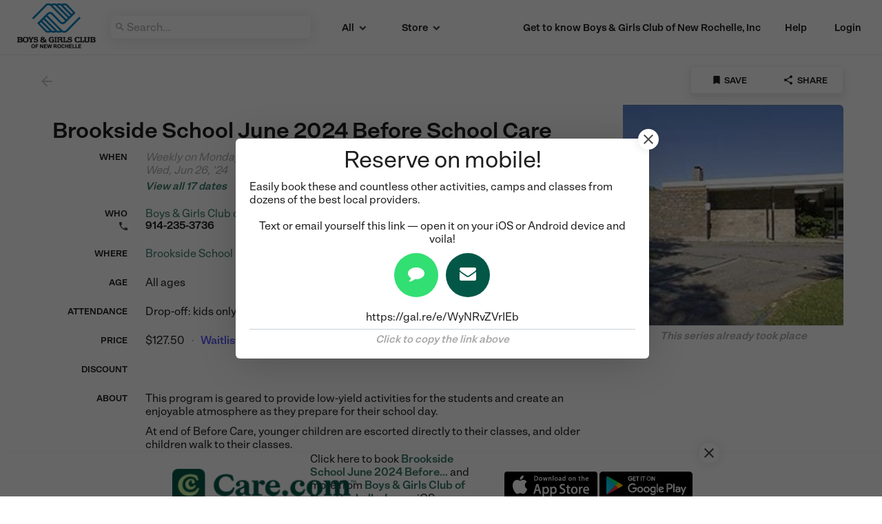

--- FILE ---
content_type: text/html; charset=utf-8
request_url: https://www.care.com/connect/boysgirlsclubofnewrochelleinc/series/94884-brookside-school-june-2024-before-school-care?%24web_only=true&_branch_match_id=1542006792254061586&_branch_referrer=H4sIAAAAAAAAA8soKSkottLXT0%2FM0StK1U%2FVD6%2F0CyqLCivydE2yrytKTUstKsrMS49PKsovL04tsnXOKMrPTQUADG8PDzYAAAA%3D
body_size: 18005
content:
<!DOCTYPE html>
<html class="connect" >

<head>
	<title>Brookside School June 2024 Before School Care</title>
  <script src="https://getgalore.com/assets/application-bd10a0c9198d33a3d17d824af80eec58b2e847b43d804f5931326732ca89f882.js" type="text/javascript"></script>
  <link rel="stylesheet" href="https://getgalore.com/assets/application-9dd1b5861e25513d8d465fa648a118abf8358c08a754151d13a0a36d140c0438.css" media="all" />
	<meta name="csrf-param" content="authenticity_token" />
<meta name="csrf-token" content="RjgmGtyYEf5olww0LJyQdsvwwGP10UymRIPqYnPC6Uwkx32HNyRWWoQhAlYDhqRW8CkWDIFCikde9kYQ4tkI0w" />
	<link rel="icon" type="image/png" href="https://d19tb5uaenw7es.cloudfront.net/care_embrace_favicon.png?1768881295">

	<meta name=viewport content="width=device-width, initial-scale=1">
	<meta property="fb:app_id" content="341612466006021" />
	<link rel="canonical" href="https://www.care.com/explore/series/94884-brookside-school-june-2024-before-school-care" />
	<meta property="og:type" content="website" />
	<meta property="og:title" content="Brookside School June 2024 Before School Care" />
	<meta property="og:description" content="This program is geared to provide low-yield activities for the students and create an enjoyable atmosphere as they prepare for their school day.

At end of Before Care, younger children are escorted directly to their classes, and older children walk to their classes.  

** Please note we  do not provide breakfast. **You can bring a snack or breakfast for them if needed.

Register for full month or choose individual dates via &quot;Drop-In&quot;.

* * Children must be registered, prior to attending. **" />
	<meta property="og:url" content="https://www.care.com/explore/series/94884-brookside-school-june-2024-before-school-care" />
	<meta property="og:image" content="https://d1a9132atmzyve.cloudfront.net/image_145169_ads.jpg?1659030911" />
	<meta property="al:ios:app_store_id" content="1002740010" />
  <meta property="al:ios:app_name" content="Galore: kids activities, camps &amp; classes" />
  <meta property="al:ios:url" content="galore://?series_id=94884" />
	<meta name="theme-color" content="#ffffff">
  <meta name="google-site-verification" content="tvpnl2LAS1NbCPHvJY-Pl5FceDPF3YNYHnvgtgo2yrQ" />
  <meta name="google-site-verification" content="-x64h5EZ7TuZtcSp8tf9rbkNTiSB7SmUS41xbSCKxjE" />
  <meta name="robots" content="noarchive">

<link href="https://fonts.googleapis.com/css2?family=Material+Icons" rel="stylesheet">


	<!-- Sentry config -->
<script src="https://browser.sentry-cdn.com/5.21.4/bundle.apm.min.js" integrity="sha384-4iMQu5uGcoGo8jttwZVa9umqdaAA5E7OUhekefo18Nn/nLaif8dYItg9rh7WGAN/" crossorigin="anonymous"></script>
<script type="text/javascript">
  Sentry.init({
    dsn: 'https://075f44f561c171fdf719e2d531c0eaa0@o466311.ingest.us.sentry.io/4508654768029697',
    integrations: [
      new Sentry.Integrations.Tracing(),
    ],
    tracesSampleRate: 0.25,
    ignoreErrors: [
      'Non-Error promise rejection captured',
      // Ignore reCAPTCHA callback errors when modal is closed before token arrives
      "null is not an object (evaluating 'element.value = token')",
      "Cannot set properties of null (setting 'value')"
    ],
    environment: 'production'
  });
</script>
<!-- End sentry config -->


	<script id="fbclid-sanitizer">
(function(){
	try {
		// Parse the current URL so we can inspect and modify query params safely
		var url = new URL(window.location.href);

		// Read the fbclid parameter from the URL (if present)
		var fbclid = url.searchParams.get('fbclid');

		// Define what we consider a safe fbclid value
		//  - Alphanumerics, underscore, and hyphen only
		//  - Maximum length of 500 characters
		var isValidFbclid = function(value) {
			return /^[A-Za-z0-9_-]{1,500}$/.test(value);
		};

		// If fbclid exists but is malformed, remove it and update the address bar without a reload
		if (fbclid && !isValidFbclid(fbclid)) {
			url.searchParams.delete('fbclid');
			history.replaceState(null, '', url.toString());
		}

		// Helper to read a cookie by name
		var getCookie = function(name) {
			var match = document.cookie.match(new RegExp('(?:^|; )' + name.replace(/([.$?*|{}()\[\]\\\/\+^])/g, '\\$1') + '=([^;]*)'));
			return match ? decodeURIComponent(match[1]) : null;
		};

		// Define a minimal safety check for the _fbc cookie value
		//  - Allow empty/absent values
		//  - Reject overly long values (>1024 chars)
		//  - Reject values containing percent signs, colons, or control characters
		var isValidFbc = function(value) {
			if (!value) return true;
			if (value.length > 1024) return false;
			if (/%|:|[\x00-\x1F\x7F]/.test(value)) return false;
			return true;
		};

		// Read current _fbc cookie and clear it if invalid
		var fbc = getCookie('_fbc');
		if (fbc && !isValidFbc(fbc)) {
			var expires = 'Thu, 01 Jan 1970 00:00:00 GMT';
			var host = window.location.hostname;

			// Expire _fbc at multiple scopes, covering different ways it may have been set
			document.cookie = '_fbc=; path=/; expires=' + expires; // current host, no domain
			document.cookie = '_fbc=; path=/; domain=' + host + '; expires=' + expires; // explicit host
			var parts = host.split('.');
			if (parts.length >= 2) {
				var root = '.' + parts.slice(-2).join('.'); // e.g., .getgalore.com
				document.cookie = '_fbc=; path=/; domain=' + root + '; expires=' + expires;
			}
		}
	} catch (e) {
		// Never allow sanitizer errors to affect page rendering or tracking
	}
})();
</script>



  <!-- Facebook Pixel Code -->
	<script>
	!function(f,b,e,v,n,t,s)
	{if(f.fbq)return;n=f.fbq=function(){n.callMethod?
	n.callMethod.apply(n,arguments):n.queue.push(arguments)};
	if(!f._fbq)f._fbq=n;n.push=n;n.loaded=!0;n.version='2.0';
	n.queue=[];t=b.createElement(e);t.async=!0;
	t.src=v;s=b.getElementsByTagName(e)[0];
	s.parentNode.insertBefore(t,s)}(window,document,'script','https://connect.facebook.net/en_US/fbevents.js');
  fbq('init', '213862352418175');
	fbq('track', 'PageView');
	</script>
	<!-- End Facebook Pixel Code -->

<!-- Google Analytics -->
<script async src="https://www.googletagmanager.com/gtag/js?id=G-CY1EP2GSSG"></script>
<script type="text/javascript">
  var gaDimensions = {}
  window.dataLayer = window.dataLayer || [];
  function gtag(){dataLayer.push(arguments);}
  gtag('js', new Date());

  gtag('config', 'G-CY1EP2GSSG', { send_page_view: false });
</script>
<!-- End Google Analytics -->




	<!-- start Mixpanel -->
	<script type="text/javascript">
    // ensure google maps callback is defined for search
    function initMap() {
    };

    // Branch initialization
    (function(b,r,a,n,c,h,_,s,d,k){if(!b[n]||!b[n]._q){for(;s<_.length;)c(h,_[s++]);d=r.createElement(a);d.async=1;d.src="https://getgalore.com/assets/branch-latest.min-6ce0af26a33dbf8034a0f13214bff3065273f56b42c341a81b18bbd72e9ae976.js";k=r.getElementsByTagName(a)[0];k.parentNode.insertBefore(d,k);b[n]=h}})(window,document,"script","branch",function(b,r){b[r]=function(){b._q.push([r,arguments])}},{_q:[],_v:1},"addListener applyCode autoAppIndex banner closeBanner creditHistory credits data deepview deepviewCta first getCode init link logout redeem referrals removeListener sendSMS setBranchViewData setIdentity track validateCode".split(" "), 0);
    // No callback because we will go get branch data after Mixpanel returns
    branch.init('key_live_bbjWEo7dgXliRXiYRzvkMlghqtnzY0qC', {}, function(err, data) { });

    // Mixpanel initialization
		(function(f,b){if(!b.__SV){var a,e,i,g;window.mixpanel=b;b._i=[];b.init=function(a,e,d){function f(b,h){var a=h.split(".");2==a.length&&(b=b[a[0]],h=a[1]);b[h]=function(){b.push([h].concat(Array.prototype.slice.call(arguments,0)))}}var c=b;"undefined"!==typeof d?c=b[d]=[]:d="mixpanel";c.people=c.people||[];c.toString=function(b){var a="mixpanel";"mixpanel"!==d&&(a+="."+d);b||(a+=" (stub)");return a};c.people.toString=function(){return c.toString(1)+".people (stub)"};i="disable track track_pageview track_links track_forms register register_once alias unregister identify name_tag set_config people.set people.set_once people.increment people.append people.track_charge people.clear_charges people.delete_user".split(" ");
		for(g=0;g<i.length;g++)f(c,i[g]);b._i.push([a,e,d])};b.__SV=1.2;a=f.createElement("script");a.type="text/javascript";a.async=!0;a.src="//cdn.mxpnl.com/libs/mixpanel-2.2.min.js";e=f.getElementsByTagName("script")[0];e.parentNode.insertBefore(a,e)}})(document,window.mixpanel||[]);

    // wait for branch...
    try {
      isBranchPresent = getURLParameter("_branch_match_id");
      if (isBranchPresent){
        delayedMixpanelEvent = {};
        userSignedIn = false;
      }

      var utmNetwork = getURLParameter('utm_source');
      var utmCampaign = getURLParameter('utm_campaign');
      var utmAd = getURLParameter('utm_keyword');
      var utmAdset = getURLParameter('utm_adgroup');
      if (utmNetwork || utmCampaign || utmAd || utmAdset){
        delayedMixpanelEvent = {};
        userSignedIn = false;
      }
    } catch(e) {}

    mixpanel.init('831846f84eab9a3befd9cacc33f666d1', {'loaded': function(mixpanel) {
      // adwords super properties, then fire delayed mixpanel event
      if (typeof registerUTMParamsWithMixpanel !== 'undefined') {
        registerUTMParamsWithMixpanel(utmCampaign, utmNetwork, utmAd, utmAdset);
      }

      // branch super properties, then fire delayed mixpanel event
      if (typeof registerBranchIdWithMixpanel !== 'undefined') {
        registerBranchIdWithMixpanel();
      }
    }});
  </script>
    <!-- start Amplitude -->
  <script type="text/javascript">
    !function(){"use strict";!function(e,t){var n=e.amplitude||{_q:[],_iq:{}};if(n.invoked)e.console&&console.error&&console.error("Amplitude snippet has been loaded.");else{var r=function(e,t){e.prototype[t]=function(){return this._q.push({name:t,args:Array.prototype.slice.call(arguments,0)}),this}},s=function(e,t,n){return function(r){e._q.push({name:t,args:Array.prototype.slice.call(n,0),resolve:r})}},o=function(e,t,n){e[t]=function(){if(n)return{promise:new Promise(s(e,t,Array.prototype.slice.call(arguments)))}}},i=function(e){for(var t=0;t<y.length;t++)o(e,y[t],!1);for(var n=0;n<g.length;n++)o(e,g[n],!0)};n.invoked=!0;var a=t.createElement("script");a.type="text/javascript",a.integrity="sha384-TPZhteUkZj8CAyBx+GZZytBdkuKnhKsSKcCoVCq0QSteWf/Kw5Kb9oVFUROLE1l3",a.crossOrigin="anonymous",a.async=!0,a.src="https://cdn.amplitude.com/libs/analytics-browser-1.9.1-min.js.gz",a.onload=function(){e.amplitude.runQueuedFunctions||console.log("[Amplitude] Error: could not load SDK")};var c=t.getElementsByTagName("script")[0];c.parentNode.insertBefore(a,c);for(var u=function(){return this._q=[],this},l=["add","append","clearAll","prepend","set","setOnce","unset","preInsert","postInsert","remove","getUserProperties"],p=0;p<l.length;p++)r(u,l[p]);n.Identify=u;for(var d=function(){return this._q=[],this},f=["getEventProperties","setProductId","setQuantity","setPrice","setRevenue","setRevenueType","setEventProperties"],v=0;v<f.length;v++)r(d,f[v]);n.Revenue=d;var y=["getDeviceId","setDeviceId","getSessionId","setSessionId","getUserId","setUserId","setOptOut","setTransport","reset"],g=["init","add","remove","track","logEvent","identify","groupIdentify","setGroup","revenue","flush"];i(n),n.createInstance=function(e){return n._iq[e]={_q:[]},i(n._iq[e]),n._iq[e]},e.amplitude=n}}(window,document)}();

    amplitude.init('e34357ef97d4564fedecead189f65f35', '', {
      defaultTracking: {
        pageViews: true,
        sessions: true
      }
    });

    function amplitudeTrackEventWithProperties(eventName, eventProperties = {}) {
      eventProperties['galore_session_id'] = eventProperties['galore_session_id'] ? eventProperties['galore_session_id'] : "29fe1ea4b248b9086ab68830e94dc212";
      eventProperties['request_id'] = eventProperties['request_id'] ? eventProperties['request_id'] : "80d3ccdc-42fa-40d3-9211-784f770965b3";
      eventProperties['url'] = eventProperties['url'] ? eventProperties['url'] : "https://boysgirlsclubofnewrochelleinc.www.care.com/series/94884-brookside-school-june-2024-before-school-care?%24web_only=true&amp;_branch_match_id=1542006792254061586&amp;_branch_referrer=H4sIAAAAAAAAA8soKSkottLXT0%2FM0StK1U%2FVD6%2F0CyqLCivydE2yrytKTUstKsrMS49PKsovL04tsnXOKMrPTQUADG8PDzYAAAA%3D";
      eventProperties['url_path'] = eventProperties['url_path'] ? eventProperties['url_path'] : "/series/94884-brookside-school-june-2024-before-school-care?%24web_only=true&amp;_branch_match_id=1542006792254061586&amp;_branch_referrer=H4sIAAAAAAAAA8soKSkottLXT0%2FM0StK1U%2FVD6%2F0CyqLCivydE2yrytKTUstKsrMS49PKsovL04tsnXOKMrPTQUADG8PDzYAAAA%3D";
      eventProperties['referrer'] = eventProperties['referrer'] ? eventProperties['referrer'] : "https://www.care.com/connect/boysgirlsclubofnewrochelleinc/series/94884-brookside-school-june-2024-before-school-care?%24web_only=true&amp;_branch_match_id=1542006792254061586&amp;_branch_referrer=H4sIAAAAAAAAA8soKSkottLXT0%2FM0StK1U%2FVD6%2F0CyqLCivydE2yrytKTUstKsrMS49PKsovL04tsnXOKMrPTQUADG8PDzYAAAA%3D";
      eventProperties['web_platform'] = eventProperties['web_platform'] ? eventProperties['web_platform'] : "connect";



      amplitude.track(eventName, eventProperties);
    }
  </script>
  <!-- end Amplitude -->

  <!-- end Mixpanel -->

  

<script nonce="6aadd122e54968a246efdf14ae39e3ce">(window.BOOMR_mq=window.BOOMR_mq||[]).push(["addVar",{"rua.upush":"false","rua.cpush":"true","rua.upre":"false","rua.cpre":"true","rua.uprl":"false","rua.cprl":"false","rua.cprf":"false","rua.trans":"SJ-886e53f3-eb11-4544-a770-8c726836cb3f","rua.cook":"false","rua.ims":"false","rua.ufprl":"false","rua.cfprl":"false","rua.isuxp":"false","rua.texp":"norulematch","rua.ceh":"false","rua.ueh":"false","rua.ieh.st":"0"}]);</script>
                              <script nonce="6aadd122e54968a246efdf14ae39e3ce">!function(e){var n="https://s.go-mpulse.net/boomerang/";if("False"=="True")e.BOOMR_config=e.BOOMR_config||{},e.BOOMR_config.PageParams=e.BOOMR_config.PageParams||{},e.BOOMR_config.PageParams.pci=!0,n="https://s2.go-mpulse.net/boomerang/";if(window.BOOMR_API_key="Y8BSE-LXPMC-9E94A-U8V86-WMUXG",function(){function e(){if(!o){var e=document.createElement("script");e.id="boomr-scr-as",e.src=window.BOOMR.url,e.async=!0,i.parentNode.appendChild(e),o=!0}}function t(e){o=!0;var n,t,a,r,d=document,O=window;if(window.BOOMR.snippetMethod=e?"if":"i",t=function(e,n){var t=d.createElement("script");t.id=n||"boomr-if-as",t.src=window.BOOMR.url,BOOMR_lstart=(new Date).getTime(),e=e||d.body,e.appendChild(t)},!window.addEventListener&&window.attachEvent&&navigator.userAgent.match(/MSIE [67]\./))return window.BOOMR.snippetMethod="s",void t(i.parentNode,"boomr-async");a=document.createElement("IFRAME"),a.src="about:blank",a.title="",a.role="presentation",a.loading="eager",r=(a.frameElement||a).style,r.width=0,r.height=0,r.border=0,r.display="none",i.parentNode.appendChild(a);try{O=a.contentWindow,d=O.document.open()}catch(_){n=document.domain,a.src="javascript:var d=document.open();d.domain='"+n+"';void(0);",O=a.contentWindow,d=O.document.open()}if(n)d._boomrl=function(){this.domain=n,t()},d.write("<bo"+"dy onload='document._boomrl();'>");else if(O._boomrl=function(){t()},O.addEventListener)O.addEventListener("load",O._boomrl,!1);else if(O.attachEvent)O.attachEvent("onload",O._boomrl);d.close()}function a(e){window.BOOMR_onload=e&&e.timeStamp||(new Date).getTime()}if(!window.BOOMR||!window.BOOMR.version&&!window.BOOMR.snippetExecuted){window.BOOMR=window.BOOMR||{},window.BOOMR.snippetStart=(new Date).getTime(),window.BOOMR.snippetExecuted=!0,window.BOOMR.snippetVersion=12,window.BOOMR.url=n+"Y8BSE-LXPMC-9E94A-U8V86-WMUXG";var i=document.currentScript||document.getElementsByTagName("script")[0],o=!1,r=document.createElement("link");if(r.relList&&"function"==typeof r.relList.supports&&r.relList.supports("preload")&&"as"in r)window.BOOMR.snippetMethod="p",r.href=window.BOOMR.url,r.rel="preload",r.as="script",r.addEventListener("load",e),r.addEventListener("error",function(){t(!0)}),setTimeout(function(){if(!o)t(!0)},3e3),BOOMR_lstart=(new Date).getTime(),i.parentNode.appendChild(r);else t(!1);if(window.addEventListener)window.addEventListener("load",a,!1);else if(window.attachEvent)window.attachEvent("onload",a)}}(),"".length>0)if(e&&"performance"in e&&e.performance&&"function"==typeof e.performance.setResourceTimingBufferSize)e.performance.setResourceTimingBufferSize();!function(){if(BOOMR=e.BOOMR||{},BOOMR.plugins=BOOMR.plugins||{},!BOOMR.plugins.AK){var n="true"=="true"?1:0,t="",a="gqhv6uqxzcoay2lo7shq-f-c7486bdba-clientnsv4-s.akamaihd.net",i="false"=="true"?2:1,o={"ak.v":"39","ak.cp":"355060","ak.ai":parseInt("221781",10),"ak.ol":"0","ak.cr":10,"ak.ipv":4,"ak.proto":"h2","ak.rid":"4b33a0ad","ak.r":44387,"ak.a2":n,"ak.m":"a","ak.n":"essl","ak.bpcip":"52.15.95.0","ak.cport":41832,"ak.gh":"23.192.164.13","ak.quicv":"","ak.tlsv":"tls1.3","ak.0rtt":"","ak.0rtt.ed":"","ak.csrc":"-","ak.acc":"","ak.t":"1768881295","ak.ak":"hOBiQwZUYzCg5VSAfCLimQ==yVmP2cjkA2mM5i55zdO2iD+QR/k1WVBAYhKd1flOXWO8mGM2eiiIpRPWrZtfv4xSU4efz8Qr2RG0tIKzh9+iLrowfLFtn5qkP42Ora+2EwRK/sXD6Zti2pfvUa7t+RlvuzAGLpvD2LQhT6iWVHrnGLwuh/NHSjxfetgR0QcYQwkPMCqe+/TKAPTpZVA0UXo4qH7CST7QSF5VA+X5y7Fjy1VsWidgo7JF0OIeE53E9DiMgoR66+mg76jwawkVEzDPJMDBCsibOi9TmboZA/xelzBEFL9x4Ff2bTSXjuTo6nhkOSaYzirwUgET67r/zqc2kSx6HTZI7iIh5uzziVezoV5s25hfbYM17pGxQAvQvPD8Txc/Fc/K+1m9XKuO+JoS5wTVjH0/VjBl8g2sJPs5CjsBVqMYOJYwNLkTH5XROBY=","ak.pv":"637","ak.dpoabenc":"","ak.tf":i};if(""!==t)o["ak.ruds"]=t;var r={i:!1,av:function(n){var t="http.initiator";if(n&&(!n[t]||"spa_hard"===n[t]))o["ak.feo"]=void 0!==e.aFeoApplied?1:0,BOOMR.addVar(o)},rv:function(){var e=["ak.bpcip","ak.cport","ak.cr","ak.csrc","ak.gh","ak.ipv","ak.m","ak.n","ak.ol","ak.proto","ak.quicv","ak.tlsv","ak.0rtt","ak.0rtt.ed","ak.r","ak.acc","ak.t","ak.tf"];BOOMR.removeVar(e)}};BOOMR.plugins.AK={akVars:o,akDNSPreFetchDomain:a,init:function(){if(!r.i){var e=BOOMR.subscribe;e("before_beacon",r.av,null,null),e("onbeacon",r.rv,null,null),r.i=!0}return this},is_complete:function(){return!0}}}}()}(window);</script></head>

<body>
	<p id="notice" class="center"></p>
  <p id="alert" class="center">
  	<span id="alert-text"></span><i id="dismiss-alert" class="material-icons">&#xE14C;</i>
  </p>

			<div class="mobile-callout center container" style="display:none">
		<div class="callout-container">
			<img class="galore thumb" src="https://d19tb5uaenw7es.cloudfront.net/carecom_embrace_225x40.png" />
			<div class="description" id="download-mobile">
				Click here to
				<span id="download-title">
						book <span class="soft-bold">Brookside School June 2024 Before...</span> and more from <span class="soft-bold">Boys &amp; Girls Club of New Rochelle, Inc</span>
				</span> on iOS or Android
				<i class="material-icons" id="dismiss-mobile-callout">&#xE5CD;</i>
			</div>
				<div class="action" id="store-action-btns">
					<div class="remote footer-download ios" id="ios-footer-download" >
						<img class="appstore remote" src="https://d19tb5uaenw7es.cloudfront.net/appstore.png" />
					</div>
					<div class="remote footer-download android" id="android-footer-download">
						<img class="playstore remote" src="https://d19tb5uaenw7es.cloudfront.net/google-play-badge.png" />
					</div>
				</div>
		</div>
		<div id="mobile-container">
			<div id="mobile-btn">
				<i class="material-icons">&#xE325;</i><div class="open-cta">Open in the Care.com Explore app</div>
			</div>
			<a class="mini-thumb-container" data-remote="true" href="https://www.care.com/connect/boysgirlsclubofnewrochelleinc/">
				<img class="galore mini-thumb" src="https://d19tb5uaenw7es.cloudfront.net/icon-white-thumb.png" />
</a>			
		</div>
	</div>


		<nav id="navigation" role="navigation" class="provider">

  <div id="links">
      <a class="remote logo-link" href="http://www.bgcnr.org"><img id="logo" class="remote provider hidden-xs" src="https://s3.amazonaws.com/galore-production/provider_avatar_3481_thumb.png" /></a>

        <i id="open-in-app-btn" class="material-icons visible-xs white">&#xE325;</i>
          <div class="connect-search-field-container">
            <input type="text" name="connect-search-field" id="connect-search-field" placeholder="Search..." value="">
            <div id="explicit-search" class="">
              <i class="material-icons" id="search-icon">&#xE8B6;</i>
            </div>
          </div>
          <div class="pickers connect-nav hidden-xs">
              <h6 class="link-label left category-picker events icon-transition-timing" id="events-popover" data-toggle="popover" data-placement="bottom" data-html="true" data-content='<a class="nav-link" data-remote="true" href="https://www.care.com/connect/boysgirlsclubofnewrochelleinc/">All</a><a class="nav-link" data-remote="true" href="https://www.care.com/connect/boysgirlsclubofnewrochelleinc/?category=series">Series</a>'>All<i class="material-icons" id="events-arrow">&#xE313;</i></h6>
              <h6 class="link-label left category-picker products icon-transition-timing" id="store-popover" data-toggle="popover" data-placement="bottom" data-html="true" data-content='<a class="nav-link" data-remote="true" href="https://www.care.com/connect/boysgirlsclubofnewrochelleinc/?category=store">Store</a><a class="nav-link" data-remote="true" href="https://www.care.com/connect/boysgirlsclubofnewrochelleinc/?category=products">Products</a><a class="nav-link" href="https://www.care.com/connect/boysgirlsclubofnewrochelleinc/giftcards">Gift cards</a>'>Store<i class="material-icons" id="store-arrow">&#xE313;</i></h6>
          </div>

    <i class="material-icons visible-xs white" id="mobile-menu-toggle">&#xE5D4;</i>


      <span class="link hidden-xs right">
        <a class="remote" id="login-link" data-remote="true" href="https://www.care.com/connect/boysgirlsclubofnewrochelleinc/login">Login</a>
      </span>

      <div class="link" id="credentials">
        <div id="user-menu" role="menu">
          <a class="remote credential-item" id="login-link" data-remote="true" href="https://www.care.com/connect/boysgirlsclubofnewrochelleinc/login">Login</a>
          <a class="credential-item" data-remote="true" href="https://www.care.com/connect/boysgirlsclubofnewrochelleinc/">Home</a>
          <a class="credential-item" id="about-link" data-remote="true" href="https://www.care.com/connect/boysgirlsclubofnewrochelleinc/about">About</a>
        </div>
      </div>
        <div class="link right" id="phone-link" style="display:none;">
          <i class="material-icons has-tooltip hidden-xs" data-placement="auto" title="Reserve on mobile">&#xE326;</i>
        </div>

      <div class="support link hidden-xs" id="help-popover" data-toggle="popover" data-placement="left" data-container="body" data-html="true" data-content='<div class="help-content"><div class="phone"><span class="hidden-xs"><strong>Need some help?</strong><br>Call </span> <a class="remote" href="tel:(914) 235-3736">(914) 235-3736</a> or send us an <a target="_blank" class="remote" href="mailto:accountspayable@bgcnr.org">email</a></div></div>'>
        <span class="vertical-inner">Help</span>
      </div>
      <div class="link hidden-xs" style="padding:0 2% 0 0">
        <a id="connect-profile-btn" data-remote="true" href="https://www.care.com/connect/boysgirlsclubofnewrochelleinc/providers/3481-boys-girls-club-of-new-rochelle-inc">Get to know Boys &amp; Girls Club of New Rochelle, Inc</a>
      </div>

  </div>
</nav>

	  <div id="wrap">
	  	<div id="main-push" class=""></div>
	  	<div id="main" class="connect">
				<div class="event container">
  <div class="panel" id="event-panel">
    <div class="panel-header center">
      <i class="material-icons back-btn" title="Go back" onclick="goBack();">&#xE5C4;</i>
        <ul class="tabs">
          <li class="tab">
              <a class="remote" id="save-link" data-remote="true" rel="nofollow" data-method="post" href="https://www.care.com/connect/boysgirlsclubofnewrochelleinc/bookmarks?bookmark%5Bbookmarkable_id%5D=94884&amp;bookmark%5Bbookmarkable_type%5D=Series">
                <i class="material-icons remote">&#xE866;</i><span class="remote hidden-xs link-label">Save</span>
</a>          </li>
          <li class="tab">
            <a class="remote" id="share-link" data-remote="true" href="https://www.care.com/connect/boysgirlsclubofnewrochelleinc/series/94884-brookside-school-june-2024-before-school-care/share">
              <i class="material-icons remote">&#xE80D;</i><span class="remote hidden-xs link-label">Share</span>
</a>          </li>
        </ul>
    </div>

    <div id="series-detail-94884" class="event-detail series-detail container">
      <div class="row top-section">
        <div class="details col-md-8 col-sm-12">
          <h2 class="activity-title" id="series-title">Brookside School June 2024 Before School Care</h2>

          <div class="dates row">
            <h6 class="sublabel form-label placeholder col-sm-12 col-md-2">When</h6>
            <div class="formatted-time placeholder col-sm-12 col-md-10">
                <div class="italics" id="series-schedule-text">Weekly on Mondays, Tuesdays, Wednesdays, Thursdays, and Fridays from Wed, Jan 3, &#39;24 to Wed, Jun 26, &#39;24</div>

                <div id="series-dates">
                  <div id="schedule-abbreviated">
                    
                  </div>
                  <div id="schedule-full">
                    <div class="series-date past">
  <span class="date-time">Mon (6/3/24) 7–9am EST <span class="duration placeholder">(2 hrs)</span></span>

</div><div class="series-date past">
  <span class="date-time">Tue (6/4/24) 7–9am EST <span class="duration placeholder">(2 hrs)</span></span>

</div><div class="series-date past">
  <span class="date-time">Wed (6/5/24) 7–9am EST <span class="duration placeholder">(2 hrs)</span></span>

</div><div class="series-date past">
  <span class="date-time">Thu (6/6/24) 7–9am EST <span class="duration placeholder">(2 hrs)</span></span>

</div><div class="series-date past">
  <span class="date-time">Fri (6/7/24) 7–9am EST <span class="duration placeholder">(2 hrs)</span></span>

</div><div class="series-date past">
  <span class="date-time">Mon (6/10/24) 7–9am EST <span class="duration placeholder">(2 hrs)</span></span>

</div><div class="series-date past">
  <span class="date-time">Tue (6/11/24) 7–9am EST <span class="duration placeholder">(2 hrs)</span></span>

</div><div class="series-date past">
  <span class="date-time">Wed (6/12/24) 7–9am EST <span class="duration placeholder">(2 hrs)</span></span>

</div><div class="series-date past">
  <span class="date-time">Thu (6/13/24) 7–9am EST <span class="duration placeholder">(2 hrs)</span></span>

</div><div class="series-date past">
  <span class="date-time">Fri (6/14/24) 7–9am EST <span class="duration placeholder">(2 hrs)</span></span>

</div><div class="series-date past">
  <span class="date-time">Mon (6/17/24) 7–9am EST <span class="duration placeholder">(2 hrs)</span></span>

</div><div class="series-date past">
  <span class="date-time">Tue (6/18/24) 7–9am EST <span class="duration placeholder">(2 hrs)</span></span>

</div><div class="series-date past">
  <span class="date-time">Thu (6/20/24) 7–9am EST <span class="duration placeholder">(2 hrs)</span></span>

</div><div class="series-date past">
  <span class="date-time">Fri (6/21/24) 7–9am EST <span class="duration placeholder">(2 hrs)</span></span>

</div><div class="series-date past">
  <span class="date-time">Mon (6/24/24) 7–9am EST <span class="duration placeholder">(2 hrs)</span></span>

</div><div class="series-date past">
  <span class="date-time">Tue (6/25/24) 7–9am EST <span class="duration placeholder">(2 hrs)</span></span>

</div><div class="series-date past">
  <span class="date-time">Wed (6/26/24) 7–9am EST <span class="duration placeholder">(2 hrs)</span></span>

</div>
                  </div>
                  <h6 class="form-label italics link-color" id="series-dates-toggle">View all 17 dates</h6>
                </div>
            </div>
          </div>
            <div class="who row">
              <div class="mini-row">
                <h6 class="sublabel form-label placeholder col-sm-12 col-md-2">Who</h6>
                <div class="col-sm-12 col-md-10">
                  <a data-remote="true" href="https://www.care.com/connect/boysgirlsclubofnewrochelleinc/providers/3481-boys-girls-club-of-new-rochelle-inc">Boys &amp; Girls Club of New Rochelle, Inc</a>
                </div>
              </div>
                <div class="mini-row">
                  <div class="col-sm-2 left icon-container"><i class="material-icons">&#xE0CD;</i></div>
                  <h6 class="form-label org-support-phone">914-235-3736</h6>
                </div>
            </div>
          <div class="where row">
            <h6 class="sublabel form-label placeholder col-sm-12 col-md-2">Where</h6>
            <div class="col-sm-12 col-md-10">
              <div class="series-location">
                  <a data-remote="true" href="https://www.care.com/connect/boysgirlsclubofnewrochelleinc/locations/930981-brookside-school"> Brookside School | 30 Ryder Rd, Ossining</a>
              </div>
            </div>
          </div>

            <div class="ages row">
              <h6 class="sublabel form-label placeholder col-sm-12 col-md-2">
                Age
              </h6>
              <div class="col-sm-12 col-md-10">All ages</div>
            </div>
            <div class="caregiver-string row">
              <h6 class="sublabel placeholder form-label col-sm-12 col-md-2">Attendance</h6>
              <div class="col-sm-12 col-md-10 body-text">
                Drop-off: kids only
              </div>
            </div>

          <div class="spots-pricing row">
            <h6 class="sublabel form-label placeholder col-sm-12 col-md-2">Price</h6>
            <div class="col-sm-12 col-md-10">
              <span class="pricing">
                  <span class="pricing">
                      $127.50
                  </span>

                  <span class='bullet'>&bull;</span> <span class="spots-left"><span id='available-spot-string' class='spots waitlist'>Waitlist</span></span>

              </span>
            </div>
          </div>

            <div class="discount row">
              <h6 class="sublabel form-label placeholder col-sm-12 col-md-2">Discount</h6>
              <div class="col-sm-12 col-md-10 body-text">
                <div class="pricing callout discount discount-callout justified">
                </div>
              </div>
            </div>
          <div class="about row">
            <h6 class="sublabel form-label placeholder col-sm-12 col-md-2">About</h6>
            <div class="col-sm-12 col-md-10">
              <p>This program is geared to provide low-yield activities for the students and create an enjoyable atmosphere as they prepare for their school day.</p>

<p>At end of Before Care, younger children are escorted directly to their classes, and older children walk to their classes.  </p>

<p>** Please note we  do not provide breakfast. **You can bring a snack or breakfast for them if needed.</p>

<p>Register for full month or choose individual dates via "Drop-In".</p>

<p>* * Children must be registered, prior to attending. **</p>
            </div>
          </div>
            <div class="instructions row">
              <h6 class="sublabel col-sm-12 col-md-2"></h6>
              <div class="col-sm-12 col-md-10"><p>Important Information:</p>

<p>1) Before Care program will begin at 7am. Please do not arrive any earlier than that start time. Prior to that time, our staff will be preparing the space for the children to have an enjoyable morning.</p>

<p>2) At drop-off, a staff member will be present to greet you and your child(ren) and will escort them to the gathering area.</p>

<p>3) If your child(ren) needs to have a light snack or breakfast, they will be provided the time to do so. </p>

<p>4) Children will gather in a centralized area and will participate in small activities. Weather permitting, there will be some opportunity to go outside and enjoy fresh air prior to the school day.</p>

<p>5) We will be following all safety guidance presented by each school district. </p>

<p>All children are expected to behave appropriately. Any child who
<br />compromises the safety or enjoyment of other participants or who is disrespectful to the instructor may be removed from the program.</p></div>
            </div>

            <div class="tags row">
              <h6 class="sublabel form-label placeholder col-sm-12 col-md-2">Tags</h6>
              <div class="col-sm-12 col-md-10">
                <span class='has-tooltip' title=''>academic</span> and <span class='has-tooltip' title='before school drop off'>BeforeCare</span>
              </div>
            </div>


        </div>

        <div class="image-container col-md-4 col-sm-12">
            <div id="photo-holder">
                <a class="lightbox-toggle remote" data-toggle="lightbox" data-gallery="photos" data-title="Care.com Explore" data-footer="Jul 28, &#39;22 at 5:55pm" href="https://d1a9132atmzyve.cloudfront.net/image_145169_original.jpg?1659030911">
                  <div class="series-image remote" data-caption="" style="background-image:url('https://d1a9132atmzyve.cloudfront.net/image_145169_medium.jpg?1659030911')"></div>
</a>            </div>
          <div class="reserve btn-container center connect" id="reservation-action-btn">
      <h6 class="form-label italics placeholder">This series already took place</h6>
</div>

        </div>
      </div>

        <div class="map-section">
          <div class="gmap center" id="map-canvas"></div>
        </div>
    </div>
  </div>
</div>

<script id="setup-series-detail" type="text/javascript">
  var seriesMap, seriesMarker, seriesMarkers=[], infobox;
  function initMap(){
    initInfoBox('https://getgalore.com/assets/infobox-b7736dec86e43f1d90f55852a271346fce2e13e703e998cfe34a407fe95ad27f.js'); // init infoBox if necessary
    initializeAutocompletePlaces(); // leave this in for application-wide nav bar
    var mapOptions = {
      zoom: 12,
      disableDefaultUI: true,
      scrollwheel: false,
      zoomControl: true
    }
    seriesMap = new google.maps.Map(document.getElementById('map-canvas'), mapOptions);
        var place = new google.maps.LatLng(41.1744247,-73.8337277);
        var icon = {
          url: 'https://d19tb5uaenw7es.cloudfront.net/crcmAnnotation.png',
          scaledSize: new google.maps.Size(30, 36),
        };

        // construct the inner html for the infobox
        var contentString = '<div class="infoBox-inner">';
        // start forming the inner details
        contentString += '<div class="details-inner">';
          contentString += '<a href="https://www.care.com/connect/boysgirlsclubofnewrochelleinc/locations/930981-brookside-school?reload=true" data-remote="true" class="title">Brookside School</a>'+
          '<div class="address"><a class="remote" href="https://www.google.com/maps?daddr=30+Ryder+Rd+Ossining+10562" target="_blank">30 Ryder Rd, Ossining, 10562</a></div>';

    contentString += '<div class="directions">Brookside Elementary School\n\nDrop-Off Location: \nFront door of the school. Please ring the \"Night Time\" bell so that staff can open the main door. </div>';
        contentString += '</div></div>';

        seriesMarker = new google.maps.Marker({
          position: place,
          map: seriesMap,
          icon: icon,
          locationId: 930981,
          html: contentString
        });
        seriesMarkers.push(seriesMarker);

        initInfoBox('https://getgalore.com/assets/infobox-b7736dec86e43f1d90f55852a271346fce2e13e703e998cfe34a407fe95ad27f.js', seriesMap, seriesMarker, contentString);
        seriesMarker.addListener('click', (function(seriesMarker) {
          return function() {
            if (infobox){ infobox.close(); }
            infoBoxOptions.content = seriesMarker.html;
            infobox = new InfoBox(infoBoxOptions);
            infobox.open(seriesMap, seriesMarker);
          }
        })(seriesMarker));

        seriesMap.addListener("click", function(event) {
          if (infobox){ infobox.close(); }
        });

          seriesMap.setCenter(place);
          seriesMarker.setVisible(true);
  }
  

$('.switch-location').click(function(){
  var targetId = $(this).attr('data-id');
  $('.switch-location.active').removeClass('active');
  for (i=0; i<seriesMarkers.length; i++){
    marker = seriesMarkers[i];
    if (marker.locationId == targetId){
      seriesMap.panTo(marker.position);
      marker.setVisible(true);
      $(this).addClass('active');
    } else {
      marker.setVisible(false);
    }
  }
  if (infobox){
    infobox.close();
  }
  $(marker).trigger('click');
  $('.address-overlay').hide();
  $('.address-overlay[data-id="'+targetId+'"]').show();
})

  configureConnectSearchObject();
  ConnectSearch.reload = true;

  $('#series-dates-toggle').unbind('click');
  $('#series-dates-toggle').click(function(){
    $('#series-dates').toggleClass('all-dates-visible');
    if ($('#series-dates').hasClass("all-dates-visible")){
      $(this).html('Hide the full schedule');
    } else {
      $(this).html('View all 17 dates');
    }
  });
  initPhotosLightbox();
  $('#photo-holder').slick({
    focusOnSelect: true,
    speed:170,
    cssEase:'ease-in-out',
    prevArrow:'<i class="material-icons prev btn">&#xE5C4;</i>',
    nextArrow:'<i class="material-icons next btn">&#xE5C8;</i>'
  });
  photoHash = [{"url":"https://d1a9132atmzyve.cloudfront.net/image_145169_medium.jpg?1659030911","url_original":"https://d1a9132atmzyve.cloudfront.net/image_145169_original.jpg?1659030911","created_at":"2022-07-28T17:55:09.714Z","title":null,"caption":null}];

  $('#mobile-event-title').html("Brookside School June 2024 Before School Care");
  $(document).ready(function() { setTimeout(function(){$('#download-mobile').click();},70); });
$('#reserve-btn').unbind('click'); // Add this to the top because we attach a couple different click handlers below
  if (document.getElementById('reserve-btn')){
    $('#reserve-btn').click(function(){
      pathname = window.location.pathname;
      currentParams = window.location.search;
      if (history.pushState && !currentParams.includes("reserve")){
        if (currentParams.indexOf('?') < 0){
          newPath = pathname+currentParams+'?reserve=true';
        } else {
          newPath = pathname+currentParams+'&reserve=true';
        }
        history.pushState(null, null, newPath);
      }
    })
  } else if (document.getElementById('waitlist-btn')){
    $('#waitlist-btn').unbind('click');
    $('#waitlist-btn').click(function(){
      pathname = window.location.pathname;
      currentParams = window.location.search;
      if (history.pushState && !currentParams.includes("waitlist")){
        newPath = pathname+currentParams+'?waitlist=true';
        history.pushState(null, null, newPath);
      }
    })
  } else if (window.location.search.includes("waitlist_token")) {
    // The user is not logged in and the event no longer allows waitlists so the reservation and waitlist button are hidden.
    // Make the registration (sign in) request manually
    $.ajax({
      url: basePath() + '/registrations/new',
      type: 'GET',
      dataType: 'script',
      error: function() { },
      success: function(response) {  }
    });
  }

  configureTooltip();
  $('title').html("Brookside School June 2024 Before School Care");
  $('meta[property="og:description"]').attr('content',"This program is geared to provide low-yield activities for the students and create an enjoyable atmosphere as they prepare for their school day.\n\nAt end of Before Care, younger children are escorted directly to their classes, and older children walk to their classes.  \n\n** Please note we  do not provide breakfast. **You can bring a snack or breakfast for them if needed.\n\nRegister for full month or choose individual dates via \&quot;Drop-In\&quot;.\n\n* * Children must be registered, prior to attending. **");
  $('meta[property="og:url"]').attr('content',"https://gal.re/e/WyNRvZVrIEb");
  $('meta[property="og:title"]').attr('content',"Brookside School June 2024 Before School Care");
  $('meta[property="og:image"]').attr('content',"https://d1a9132atmzyve.cloudfront.net/image_145169_medium.jpg?1659030911");
  $('link[rel="canonical"]').attr('href',window.location.href);
  $('meta[property="al:ios:url"]').attr('content','galore://?series_id='+94884);

  $('#setup-series-detail').remove();
</script>

<script class="mixpanel track">
  (function() {
  const eventArgs = {"CAREGIVER":"Drop-off: kids only","DATES":17,"END MONTHS OLD":0,"EXTRA COUNT":0,"INDOOR":"Yes","LOCATION ID":930981,"LOCATION NAME":"Brookside School","NEIGHBORHOOD":"","ORGANIZATION":"Yes","ORGANIZATION NAMES":["Boys \u0026 Girls Club of New Rochelle, Inc"],"OUTDOOR":"Yes","PRICE":127.5,"PROVIDER":"Boys \u0026 Girls Club of New Rochelle, Inc","PROVIDER ID":3481,"PURCHASABLE":"Yes","SERIES ID":94884,"SERIES":true,"START MONTHS OLD":0,"TITLE":"Brookside School June 2024 Before School Care","ZIP":"10562","WEB":false,"SCREEN NAME":"Explore Series Page"};
  if (delayedMixpanelEvent){
    delayedMixpanelEvent['eventName'] = "Series Detail View";
    delayedMixpanelEvent['eventArgs'] = eventArgs;
    $('.mixpanel.track').remove();
  } else {
    mixpanel.track("Series Detail View", eventArgs, function(){
      $('.mixpanel.track').remove();
    });
  }
  })();
</script>
<script id="ppl-tracking">
  if (typeof fbq !== 'undefined') {
    fbq('track', 'ViewContent', {
      content_name: "<p>Brookside School June 2024 Before School Care</p>",
      content_ids: ['SERIES_94884'],
      content_type: 'product'
    });
  }
  if ("gaDimensions" in window) {
    gaDimensions['dimension1'] = 'SERIES_94884';
    gaDimensions['dimension2'] = 'offerdetail';
  }
  $('#reserve-btn').click(function(e) {
      if ($(this).hasClass('disabled')){
        $(this).removeAttr('data-remote');
        e.preventDefault();
        return;
      } else {
        $(this).addClass('disabled');
      }
    trackBookNowClick({
      title: "<p>Brookside School June 2024 Before School Care</p>",
      productId: 'SERIES_94884',
      price: 127.5,
      currency: 'USD',
      googleConversionId: 867492593
    }, false, false, false);
  });
  $('script#ppl-tracking').remove()
</script>


<!-- Google Code for AdWords Conversions Page -->
<script type="text/javascript">
  /* <![CDATA[ */
  var google_conversion_id = 867492593;
  var google_conversion_label = "Yj_0CJ_B5XEQ8cXTnQM";
  var google_remarketing_only = false;
  /* ]]> */
</script>
<script type="text/javascript" src="//www.googleadservices.com/pagead/conversion.js">
</script>
<noscript>
  <div style="display:inline;">
    <img height="1" width="1" style="border-style:none;" alt="" src="https://www.googleadservices.com/pagead/conversion/867492593/?label=Yj_0CJ_B5XEQ8cXTnQM&amp;guid=ON&amp;script=0"/>
  </div>
</noscript>

<!-- Google code for remarketing -->
<script type="text/javascript">
  var google_tag_params = {"dynx_itemid":"SERIES_94884","dynx_pagetype":"offerdetail"};
</script>
<script type="text/javascript">
  /* <![CDATA[ */
  var google_conversion_id = 867492593;
  var google_conversion_label = null;
  var google_custom_params = window.google_tag_params;
  var google_remarketing_only = true;
  /* ]]> */
</script>
<script type="text/javascript" src="https://www.googleadservices.com/pagead/conversion.js"></script>
<noscript>
  <div style="display:inline;">
    <img height="1" width="1" style="border-style:none;" alt=""
         src="//googleads.g.doubleclick.net/pagead/viewthroughconversion/867492593/?value=0&amp;guid=ON&amp;script=0"/>
  </div>
</noscript>



			</div>
		</div>
			<footer class="connect">
		<div class="container">
				<div class="center" id="powered-by">
					<a id="powered-link" class="remote" target="_blank" href="https://www.care.com/connect/boysgirlsclubofnewrochelleinc/connect">
						<h6 class="form-label form-header remote powered-by-text">Powered by</h6> <svg width="158" height="28" viewBox="0 0 158 28" fill="none" xmlns="http://www.w3.org/2000/svg">
<g clip-path="url(#clip0_56221_179907)">
<path d="M0 5.57947V22.3949C0 26.0381 1.96809 28 5.62293 28H22.466C26.1208 28 28.0889 26.0381 28.0889 22.3949V5.60513C28.0889 1.96187 26.1208 0 22.466 0H5.62293C1.96809 0 0 1.96187 0 5.57947Z" fill="#025747"/>
<path d="M17.9062 12.6369C17.0373 12.6369 16.6029 12.0255 16.6029 11.4651C16.6029 10.9046 17.012 10.7007 17.012 10.4207C17.012 10.1407 16.8074 9.96195 16.3477 9.96195C15.2743 9.96195 14.0472 10.9811 14.0472 12.7643C14.0472 14.3691 15.0186 15.5414 16.5776 15.5414C17.7788 15.5414 18.6224 14.8792 18.9033 13.9874H20.1304C19.9005 16.2293 18.188 17.8855 15.7344 17.8855C13.051 17.8855 11.185 15.8984 11.185 13.3761C11.185 10.6498 13.3829 8.66275 16.0411 8.66275C18.137 8.66275 19.3125 9.98761 19.3125 11.1851C19.3125 12.026 18.776 12.6373 17.9067 12.6373L17.9062 12.6369ZM15.6315 6.64955C11.8231 6.64955 8.73048 9.50321 8.73048 13.6047C8.73048 17.4771 11.4907 20.1525 15.4269 20.1525C18.1103 20.1525 20.5896 18.9294 21.5863 16.5345H23.0689C22.4299 20.4582 19.5672 23.4388 14.6858 23.4388C8.88403 23.4388 4.99887 19.3368 4.99887 14.1647C4.99887 8.99268 9.31847 4.55981 15.6315 4.55981C17.8041 4.55981 19.8996 5.12028 21.4842 6.01208L22.4809 9.75708H20.973C19.9763 7.97348 18.2381 6.64861 15.6315 6.64861V6.64955Z" fill="#CFF5A0"/>
<path d="M46.2055 4.55981C48.5566 4.55981 50.4176 5.17823 51.7612 5.8479L52.8979 10.2004H51.0893C50.2111 7.96027 48.5311 6.49261 46.0512 6.49243C42.7443 6.49243 40.0572 9.2222 40.0571 13.137C40.0571 17.0518 42.5114 19.7053 46.3872 19.7053V19.7043C49.048 19.7043 51.3992 18.4683 52.1225 16.0217H53.4663C52.588 21.4303 49.0738 23.4397 45.0688 23.4397C39.4363 23.4396 35.6636 19.6789 35.6635 14.1672C35.6635 8.6555 40.1338 4.55991 46.2055 4.55981ZM60.5981 9.71216C63.5174 9.71219 65.9203 11.1025 65.9204 14.2961V20.2717H65.9214C65.9214 21.5848 66.3609 22.0745 67.4975 22.0745V23.1047H64.5258C62.9759 23.1047 61.8125 22.5895 61.8901 20.6838C61.3474 22.3063 59.9262 23.4397 57.8852 23.4397C55.6375 23.4396 54.2427 22.0743 54.2426 20.2717C54.2426 18.8036 55.1725 17.7216 56.9809 16.9231L59.5395 15.7903C61.0634 15.1207 61.8128 14.3221 61.813 13.0862C61.813 11.85 61.0632 11.0256 59.6938 11.0256C58.686 11.0257 57.8081 11.4637 57.8081 12.1077C57.8084 12.5195 58.2465 12.8541 58.2466 13.6008C58.2466 14.5538 57.5491 15.2239 56.4897 15.2239C55.4305 15.2238 54.6557 14.5792 54.6557 13.4719C54.656 11.3599 57.3943 9.71216 60.5981 9.71216ZM86.6157 9.71216C90.0781 9.71216 92.5069 12.0298 92.5327 16.0735H83.851C83.9803 18.7002 85.6083 20.1427 87.9077 20.1428C89.6646 20.1428 91.0087 19.2927 91.3706 17.9534H92.4555C92.1714 21.1215 90.0526 23.4396 86.5132 23.4397C82.7151 23.4397 79.8472 20.9674 79.8471 16.6663C79.8471 12.3652 82.8956 9.71244 86.6157 9.71216ZM96.9253 18.5461C98.2946 18.5461 99.3803 19.6275 99.3803 20.9924C99.3803 22.3574 98.2946 23.4397 96.9253 23.4397C95.556 23.4396 94.4712 22.3574 94.4712 20.9924C94.4712 19.6275 95.556 18.5462 96.9253 18.5461ZM108.68 9.71216C111.755 9.71216 113.512 11.4117 113.512 13.1887C113.512 14.3217 112.763 15.2238 111.523 15.2239C110.283 15.2239 109.586 14.3741 109.585 13.4983C109.585 12.6224 110.231 12.2615 110.231 11.7463C110.231 11.3343 109.921 10.9739 109.094 10.9739C107.312 10.974 105.452 12.6742 105.452 15.636C105.452 18.2309 106.883 20.0035 109.227 20.1116L109.457 20.1174C111.368 20.1174 112.53 19.0356 112.892 17.4387H114.029C113.848 20.8384 111.884 23.4397 107.983 23.4397C104.081 23.4396 101.394 20.7354 101.394 16.8206C101.394 12.442 104.753 9.71236 108.68 9.71216ZM122.22 9.71216C126.302 9.71216 129.015 12.5454 129.015 16.5891C129.015 20.6325 126.302 23.4397 122.22 23.4397C118.138 23.4396 115.425 20.6581 115.425 16.5891C115.425 12.5198 118.138 9.71224 122.22 9.71216ZM77.3657 9.81372C78.7092 9.81372 79.5365 10.6894 79.5366 11.8743C79.5366 13.0591 78.7096 13.8831 77.521 13.8831C75.9706 13.883 75.7632 12.4407 75.1176 12.4407C74.4723 12.4413 73.9819 13.7297 73.9819 16.0471V20.0901C73.9819 21.687 74.6792 22.0735 77.2114 22.0735V23.1038H68.271V22.0735C69.3046 22.0735 69.8735 21.6616 69.8735 20.5286V12.6213C69.8735 11.5915 69.4076 11.0764 68.271 11.0764V10.0461H73.7485V12.9563C74.3168 10.9476 75.8416 9.81493 77.3657 9.8147V9.81372ZM147.903 9.71118C150.28 9.71131 151.649 11.257 151.649 13.9612V20.5295L151.648 20.5286C151.648 21.6616 152.243 22.0735 153.25 22.0735V23.1038H146.197V22.0735C147.101 22.0734 147.618 21.6616 147.618 20.5286V14.8879C147.618 13.0078 147.075 12.1838 145.99 12.1838C144.362 12.1841 143.691 14.0123 143.691 16.1243V20.5286C143.691 21.6616 144.207 22.0735 145.112 22.0735V23.1038H138.239V22.0735C139.143 22.0735 139.634 21.6616 139.634 20.5286V14.8879C139.634 13.0078 139.117 12.1838 138.032 12.1838C136.404 12.1841 135.707 14.0123 135.707 16.1243V20.5286C135.707 21.6616 136.224 22.0735 137.128 22.0735V23.1038H130.075V22.0735C131.108 22.0734 131.676 21.6616 131.676 20.5286V12.6213C131.676 11.5916 131.211 11.0765 130.075 11.0764V10.0461H135.656V12.8274C136.405 10.7156 137.981 9.71119 139.97 9.71118C141.96 9.71118 143.252 10.8187 143.587 12.802C144.337 10.6642 145.939 9.71118 147.903 9.71118ZM122.22 10.8713C120.67 10.8715 119.817 12.5974 119.817 16.5891C119.817 20.5805 120.67 22.2804 122.22 22.2805C123.796 22.2805 124.623 20.6324 124.624 16.5891C124.624 12.5454 123.771 10.8713 122.22 10.8713ZM60.0542 17.0784C58.8143 17.6966 58.2456 18.2376 58.2456 19.2161C58.2456 20.1946 58.8407 20.8381 59.8481 20.8381C60.9851 20.8381 61.8118 20.0146 61.812 18.7268H61.811V16.2024L60.0542 17.0784ZM86.6167 10.8704C84.9632 10.8704 83.9037 12.5188 83.8003 14.7854H86.6167C87.9595 14.7853 88.7084 14.4251 88.7085 13.2405C88.7085 12.0557 88.0115 10.8706 86.6167 10.8704ZM155.065 10.3772H154.312V11.9836H153.947V10.3772H153.194V10.0461H155.065V10.3772ZM156.408 11.1555L156.587 11.5696L156.767 11.1555L157.295 10.0461H157.784V11.9836H157.441V10.4329C157.379 10.5839 157.318 10.7294 157.245 10.886L156.739 11.9397H156.43L155.908 10.8645C155.84 10.7246 155.778 10.5786 155.722 10.4387V11.9836H155.379V10.0461H155.874L156.408 11.1555Z" fill="#025747"/>
</g>
<defs>
<clipPath id="clip0_56221_179907">
<rect width="158" height="28" fill="white"/>
</clipPath>
</defs>
</svg>

</a>				</div>
				<div class="center provider" id="copyright">
					<a target="_blank" class="remote footer-download" href="https://geo.itunes.apple.com/us/app/galore-kids-activities-camps/id1002740010?mt=8">
						<img class="appstore remote" src="https://d19tb5uaenw7es.cloudfront.net/appstore.png" />
					</a><a target="_blank" class="remote footer-download" href="https://play.google.com/store/apps/details?id=com.getgalore.consumer">
						<img class="playstore remote" src="https://d19tb5uaenw7es.cloudfront.net/google-play-badge.png" />
</a>				</div>
				<div class="center" id="terms-privacy">
					<a target="_blank" class="remote text-right" href="https://www.care.com/connect/boysgirlsclubofnewrochelleinc/terms">Terms of use</a><a target="_blank" style="border-left:1px solid #777;" class="remote text-left" href="https://www.care.com/connect/boysgirlsclubofnewrochelleinc/privacy">Privacy policy</a><a target="_blank" style="border-left:1px solid #777;" class="remote text-left" href="https://www.care.com/connect/boysgirlsclubofnewrochelleinc/privacy#ccpa">CA Point of Collection Notice</a>
				</div>
		</div>
	</footer>


	<script id="setup-window" type="text/javascript">
	window.fbAsyncInit = function() {
		FB.init({
			appId : 341612466006021,
			xfbml : true,
			version : 'v2.8'
		});
	};
	(function(d, s, id){
    var js, fjs = d.getElementsByTagName(s)[0];
    if (d.getElementById(id)) {return;}
    js = d.createElement(s); js.id = id;
    js.src = "//connect.facebook.net/en_US/sdk.js";
    fjs.parentNode.insertBefore(js, fjs);
  }(document, 'script', 'facebook-jssdk'));


  try {
    setupWindow(false, true);
  } catch(e) {}

    try {
      configureConnectSearchObject();
      ConnectSearch.category = getURLParameter('category');
    } catch(e) {}
		if (typeof(setupConnectNav) == "function") {
			setupConnectNav();
		}

	$('script#setup-window').remove();
	</script>

		<script id="setup-mobile-link">
      try {
        mobileLink = '<div class=\"modal fade\" id=\"mobile-link\" tabindex=\"-1\" role=\"dialog\" aria-labelledby=\"mobile-link\">\n  <div class=\"modal-dialog\" role=\"document\">\n    <div class=\"modal-content\">\n      <div class=\"modal-header\">\n        <span class=\"dismiss\" data-dismiss=\"modal\" aria-label=\"Close\"><i class=\"material-icons\">&#xE14C;<\/i><\/span>\n         <h2 class=\"header-text center\">Reserve on mobile!<\/h2>\n      <\/div>\n      <div class=\"modal-body\">\n        <div id=\"body-header\">\n          <div>Easily book <span id=\"mobile-event-title\">these<\/span> and countless other activities, camps and classes from dozens of the best local providers.<\/div><br><div class=\"center\">Text or email yourself this link &mdash; open it on your iOS or Android device and voila!<\/div>\n        <\/div>\n        <div class=\"share-section\">\n          <div class=\"share-circles center row\">\n            <div class=\"share-circle text text_background center\" id=\"share-text\">\n              <i class=\'fa fa-comment remote\'><\/i>\n            <\/div>\n            <a class=\"remote share-circle email center\" id=\"share-email\" href=\"mailto:?body=https%3A%2F%2Fgal.re%2Fe%2FWyNRvZVrIEb&amp;subject=Brookside%20School%20June%202024%20Before%20School%20Care\"><i class=\'fa fa-envelope remote\'><\/i><\/a>\n          <\/div>\n          <div id=\"share-text-field\" style=\"display:none;\">\n            <form id=\"mobile-share\" action=\"https://www.care.com/connect/boysgirlsclubofnewrochelleinc/text_link?series_id=94884\" accept-charset=\"UTF-8\" data-remote=\"true\" method=\"post\"><input name=\"utf8\" type=\"hidden\" value=\"&#x2713;\" autocomplete=\"off\" /><input type=\"hidden\" name=\"authenticity_token\" value=\"Vqjffd4d8A0nVIyAd1695uJhiOfSfE89H0Mn5FPn4T3bnkYYs7GAtmRpLoH-PC1M1Yu54kOepXzTfSEGipf_iw\" autocomplete=\"off\" />\n              <div class=\"col-xs-8\">\n                <input type=\"text\" name=\"phone\" id=\"text-phone-field\" placeholder=\"e.g. (415) 555-5555\" />\n              <\/div>\n              <div class=\"col-xs-4\">\n                <button name=\"button\" type=\"submit\" class=\"simple-btn\" id=\"text-link-btn\">Send<\/button>\n              <\/div>\n<\/form>          <\/div>\n          <div class=\"row\" id=\"copy-link\">\n            <input type=\"text\" name=\"link\" id=\"shareable-deep-link\" value=\"https://gal.re/e/WyNRvZVrIEb\" placeholder=\"Your share link\" class=\"center\" />\n            <h6 class=\"placeholder form-label italics center\" style=\"margin-top:7px;\" id=\"copy-link-prompt\">Click to copy the link above<\/h6>\n          <\/div>\n        <\/div>\n      <\/div>\n    <\/div>\n  <\/div>\n<\/div>'
        if (document.getElementById('mobile-link')){
          $('#mobile-link').replaceWith(mobileLink);
        } else {
          $('body').append(mobileLink);
        }
        setupShareLink();
        $('#setup-mobile-link').remove();
      } catch(e) {}
		</script>

	<script type="text/javascript" async defer src="https://maps.googleapis.com/maps/api/js?key=AIzaSyDmlkSi22XIbs-nQ4Aw6_Xn4DrqsPKoTas&libraries=geometry,places&callback=initMap"></script>
	<script type="text/javascript" src="https://www.googleadservices.com/pagead/conversion.js"></script>
<script type="text/javascript" src="https://www.googleadservices.com/pagead/conversion_async.js" charset="utf-8"></script>
<script type="text/javascript">
  $(document).on('ajaxSuccess',function(event, xhr, settings){
    if (window.location.hostname == event.target.domain && xhr.getResponseHeader('Content-Type') == "text/javascript; charset=utf-8") {
      gtag('event', 'page_view', {
        page_title: document.title,
        page_location: event.target.URL,
        page_path: window.location.pathname + window.location.search,
        send_to: 'G-CY1EP2GSSG',
        gaDimensions
      });
      gaDimensions = {}
    }
  });

    gtag('event', 'page_view', {
      page_title: document.title,
      page_location: document.URL,
      page_path: window.location.pathname + window.location.search,
      send_to: 'G-CY1EP2GSSG',
      gaDimensions
    });
</script>

	<script type="text/javascript" src="https://js.stripe.com/v3/"></script>
</body>
</html>


--- FILE ---
content_type: application/javascript; charset=utf-8
request_url: https://browser.sentry-cdn.com/5.21.4/bundle.apm.min.js
body_size: 22607
content:
/*! @sentry/apm & @sentry/browser 5.21.4 (0228d1f) | https://github.com/getsentry/sentry-javascript */
var Sentry=function(t){var n=function(t,r){return(n=Object.setPrototypeOf||{__proto__:[]}instanceof Array&&function(t,n){t.__proto__=n}||function(t,n){for(var r in n)n.hasOwnProperty(r)&&(t[r]=n[r])})(t,r)};function r(t,r){function e(){this.constructor=t}n(t,r),t.prototype=null===r?Object.create(r):(e.prototype=r.prototype,new e)}var e,i,o,u=function(){return(u=Object.assign||function(t){for(var n,r=1,e=arguments.length;r<e;r++)for(var i in n=arguments[r])Object.prototype.hasOwnProperty.call(n,i)&&(t[i]=n[i]);return t}).apply(this,arguments)};function a(t){var n="function"==typeof Symbol&&t[Symbol.iterator],r=0;return n?n.call(t):{next:function(){return t&&r>=t.length&&(t=void 0),{value:t&&t[r++],done:!t}}}}function c(t,n){var r="function"==typeof Symbol&&t[Symbol.iterator];if(!r)return t;var e,i,o=r.call(t),u=[];try{for(;(void 0===n||n-- >0)&&!(e=o.next()).done;)u.push(e.value)}catch(t){i={error:t}}finally{try{e&&!e.done&&(r=o.return)&&r.call(o)}finally{if(i)throw i.error}}return u}function s(){for(var t=[],n=0;n<arguments.length;n++)t=t.concat(c(arguments[n]));return t}!function(t){t[t.None=0]="None",t[t.Error=1]="Error",t[t.Debug=2]="Debug",t[t.Verbose=3]="Verbose"}(e||(e={})),(i=t.Severity||(t.Severity={})).Fatal="fatal",i.Error="error",i.Warning="warning",i.Log="log",i.Info="info",i.Debug="debug",i.Critical="critical",function(t){t.fromString=function(n){switch(n){case"debug":return t.Debug;case"info":return t.Info;case"warn":case"warning":return t.Warning;case"error":return t.Error;case"fatal":return t.Fatal;case"critical":return t.Critical;case"log":default:return t.Log}}}(t.Severity||(t.Severity={})),(o=t.Status||(t.Status={})).Unknown="unknown",o.Skipped="skipped",o.Success="success",o.RateLimit="rate_limit",o.Invalid="invalid",o.Failed="failed",function(t){t.fromHttpCode=function(n){return n>=200&&n<300?t.Success:429===n?t.RateLimit:n>=400&&n<500?t.Invalid:n>=500?t.Failed:t.Unknown}}(t.Status||(t.Status={}));var f=Object.setPrototypeOf||({__proto__:[]}instanceof Array?function(t,n){return t.__proto__=n,t}:function(t,n){for(var r in n)t.hasOwnProperty(r)||(t[r]=n[r]);return t});var h=function(t){function n(n){var r=this.constructor,e=t.call(this,n)||this;return e.message=n,e.name=r.prototype.constructor.name,f(e,r.prototype),e}return r(n,t),n}(Error);function v(t){switch(Object.prototype.toString.call(t)){case"[object Error]":case"[object Exception]":case"[object DOMException]":return!0;default:return T(t,Error)}}function l(t){return"[object ErrorEvent]"===Object.prototype.toString.call(t)}function d(t){return"[object DOMError]"===Object.prototype.toString.call(t)}function p(t){return"[object String]"===Object.prototype.toString.call(t)}function m(t){return null===t||"object"!=typeof t&&"function"!=typeof t}function y(t){return"[object Object]"===Object.prototype.toString.call(t)}function g(t){return"undefined"!=typeof Event&&T(t,Event)}function b(t){return"undefined"!=typeof Element&&T(t,Element)}function w(t){return Boolean(t&&t.then&&"function"==typeof t.then)}function T(t,n){try{return t instanceof n}catch(t){return!1}}function E(t,n){return void 0===n&&(n=0),"string"!=typeof t||0===n?t:t.length<=n?t:t.substr(0,n)+"..."}function x(t,n){if(!Array.isArray(t))return"";for(var r=[],e=0;e<t.length;e++){var i=t[e];try{r.push(String(i))}catch(t){r.push("[value cannot be serialized]")}}return r.join(n)}function _(t,n){return!!p(t)&&(r=n,"[object RegExp]"===Object.prototype.toString.call(r)?n.test(t):"string"==typeof n&&-1!==t.indexOf(n));var r}function j(){return"[object process]"===Object.prototype.toString.call("undefined"!=typeof process?process:0)}var k={};function O(){return j()?global:"undefined"!=typeof window?window:"undefined"!=typeof self?self:k}function S(){var t=O(),n=t.crypto||t.msCrypto;if(void 0!==n&&n.getRandomValues){var r=new Uint16Array(8);n.getRandomValues(r),r[3]=4095&r[3]|16384,r[4]=16383&r[4]|32768;var e=function(t){for(var n=t.toString(16);n.length<4;)n="0"+n;return n};return e(r[0])+e(r[1])+e(r[2])+e(r[3])+e(r[4])+e(r[5])+e(r[6])+e(r[7])}return"xxxxxxxxxxxx4xxxyxxxxxxxxxxxxxxx".replace(/[xy]/g,function(t){var n=16*Math.random()|0;return("x"===t?n:3&n|8).toString(16)})}function D(t){if(!t)return{};var n=t.match(/^(([^:\/?#]+):)?(\/\/([^\/?#]*))?([^?#]*)(\?([^#]*))?(#(.*))?$/);if(!n)return{};var r=n[6]||"",e=n[8]||"";return{host:n[4],path:n[5],protocol:n[2],relative:n[5]+r+e}}function I(t){if(t.message)return t.message;if(t.exception&&t.exception.values&&t.exception.values[0]){var n=t.exception.values[0];return n.type&&n.value?n.type+": "+n.value:n.type||n.value||t.event_id||"<unknown>"}return t.event_id||"<unknown>"}function R(t){var n=O();if(!("console"in n))return t();var r=n.console,e={};["debug","info","warn","error","log","assert"].forEach(function(t){t in n.console&&r[t].__sentry_original__&&(e[t]=r[t],r[t]=r[t].__sentry_original__)});var i=t();return Object.keys(e).forEach(function(t){r[t]=e[t]}),i}function N(t,n,r){t.exception=t.exception||{},t.exception.values=t.exception.values||[],t.exception.values[0]=t.exception.values[0]||{},t.exception.values[0].value=t.exception.values[0].value||n||"",t.exception.values[0].type=t.exception.values[0].type||r||"Error"}function A(t,n){void 0===n&&(n={});try{t.exception.values[0].mechanism=t.exception.values[0].mechanism||{},Object.keys(n).forEach(function(r){t.exception.values[0].mechanism[r]=n[r]})}catch(t){}}function C(t){try{for(var n=t,r=[],e=0,i=0,o=" > ".length,u=void 0;n&&e++<5&&!("html"===(u=M(n))||e>1&&i+r.length*o+u.length>=80);)r.push(u),i+=u.length,n=n.parentNode;return r.reverse().join(" > ")}catch(t){return"<unknown>"}}function M(t){var n,r,e,i,o,u=t,a=[];if(!u||!u.tagName)return"";if(a.push(u.tagName.toLowerCase()),u.id&&a.push("#"+u.id),(n=u.className)&&p(n))for(r=n.split(/\s+/),o=0;o<r.length;o++)a.push("."+r[o]);var c=["type","name","title","alt"];for(o=0;o<c.length;o++)e=c[o],(i=u.getAttribute(e))&&a.push("["+e+'="'+i+'"]');return a.join("")}var q=Date.now(),L=0,U={now:function(){var t=Date.now()-q;return t<L&&(t=L),L=t,t},timeOrigin:q},P=function(){if(j())try{return(t=module,n="perf_hooks",t.require(n)).performance}catch(t){return U}var t,n,r=O().performance;return r&&r.now?(void 0===r.timeOrigin&&(r.timeOrigin=r.timing&&r.timing.navigationStart||q),r):U}();function H(){return(P.timeOrigin+P.now())/1e3}var F=6e4;function X(t,n){if(!n)return F;var r=parseInt(""+n,10);if(!isNaN(r))return 1e3*r;var e=Date.parse(""+n);return isNaN(e)?F:e-t}var B="<anonymous>";function W(t){try{return t&&"function"==typeof t&&t.name||B}catch(t){return B}}var $=O(),J="Sentry Logger ",G=function(){function t(){this.t=!1}return t.prototype.disable=function(){this.t=!1},t.prototype.enable=function(){this.t=!0},t.prototype.log=function(){for(var t=[],n=0;n<arguments.length;n++)t[n]=arguments[n];this.t&&R(function(){$.console.log(J+"[Log]: "+t.join(" "))})},t.prototype.warn=function(){for(var t=[],n=0;n<arguments.length;n++)t[n]=arguments[n];this.t&&R(function(){$.console.warn(J+"[Warn]: "+t.join(" "))})},t.prototype.error=function(){for(var t=[],n=0;n<arguments.length;n++)t[n]=arguments[n];this.t&&R(function(){$.console.error(J+"[Error]: "+t.join(" "))})},t}();$.__SENTRY__=$.__SENTRY__||{};var z,V=$.__SENTRY__.logger||($.__SENTRY__.logger=new G),K=function(){function t(){this.i="function"==typeof WeakSet,this.o=this.i?new WeakSet:[]}return t.prototype.memoize=function(t){if(this.i)return!!this.o.has(t)||(this.o.add(t),!1);for(var n=0;n<this.o.length;n++){if(this.o[n]===t)return!0}return this.o.push(t),!1},t.prototype.unmemoize=function(t){if(this.i)this.o.delete(t);else for(var n=0;n<this.o.length;n++)if(this.o[n]===t){this.o.splice(n,1);break}},t}();function Y(t,n,r){if(n in t){var e=t[n],i=r(e);if("function"==typeof i)try{i.prototype=i.prototype||{},Object.defineProperties(i,{__sentry_original__:{enumerable:!1,value:e}})}catch(t){}t[n]=i}}function Q(t){if(v(t)){var n=t,r={message:n.message,name:n.name,stack:n.stack};for(var e in n)Object.prototype.hasOwnProperty.call(n,e)&&(r[e]=n[e]);return r}if(g(t)){var i=t,o={};o.type=i.type;try{o.target=b(i.target)?C(i.target):Object.prototype.toString.call(i.target)}catch(t){o.target="<unknown>"}try{o.currentTarget=b(i.currentTarget)?C(i.currentTarget):Object.prototype.toString.call(i.currentTarget)}catch(t){o.currentTarget="<unknown>"}for(var e in"undefined"!=typeof CustomEvent&&T(t,CustomEvent)&&(o.detail=i.detail),i)Object.prototype.hasOwnProperty.call(i,e)&&(o[e]=i);return o}return t}function Z(t){return function(t){return~-encodeURI(t).split(/%..|./).length}(JSON.stringify(t))}function tt(t,n,r){void 0===n&&(n=3),void 0===r&&(r=102400);var e=et(t,n);return Z(e)>r?tt(t,n-1,r):e}function nt(t,n){return"domain"===n&&t&&"object"==typeof t&&t.u?"[Domain]":"domainEmitter"===n?"[DomainEmitter]":"undefined"!=typeof global&&t===global?"[Global]":"undefined"!=typeof window&&t===window?"[Window]":"undefined"!=typeof document&&t===document?"[Document]":y(r=t)&&"nativeEvent"in r&&"preventDefault"in r&&"stopPropagation"in r?"[SyntheticEvent]":"number"==typeof t&&t!=t?"[NaN]":void 0===t?"[undefined]":"function"==typeof t?"[Function: "+W(t)+"]":t;var r}function rt(t,n,r,e){if(void 0===r&&(r=1/0),void 0===e&&(e=new K),0===r)return function(t){var n=Object.prototype.toString.call(t);if("string"==typeof t)return t;if("[object Object]"===n)return"[Object]";if("[object Array]"===n)return"[Array]";var r=nt(t);return m(r)?r:n}(n);if(null!=n&&"function"==typeof n.toJSON)return n.toJSON();var i=nt(n,t);if(m(i))return i;var o=Q(n),u=Array.isArray(n)?[]:{};if(e.memoize(n))return"[Circular ~]";for(var a in o)Object.prototype.hasOwnProperty.call(o,a)&&(u[a]=rt(a,o[a],r-1,e));return e.unmemoize(n),u}function et(t,n){try{return JSON.parse(JSON.stringify(t,function(t,r){return rt(t,r,n)}))}catch(t){return"**non-serializable**"}}function it(t,n){void 0===n&&(n=40);var r=Object.keys(Q(t));if(r.sort(),!r.length)return"[object has no keys]";if(r[0].length>=n)return E(r[0],n);for(var e=r.length;e>0;e--){var i=r.slice(0,e).join(", ");if(!(i.length>n))return e===r.length?i:E(i,n)}return""}function ot(t){var n,r;if(y(t)){var e=t,i={};try{for(var o=a(Object.keys(e)),u=o.next();!u.done;u=o.next()){var c=u.value;void 0!==e[c]&&(i[c]=ot(e[c]))}}catch(t){n={error:t}}finally{try{u&&!u.done&&(r=o.return)&&r.call(o)}finally{if(n)throw n.error}}return i}return Array.isArray(t)?t.map(ot):t}!function(t){t.PENDING="PENDING",t.RESOLVED="RESOLVED",t.REJECTED="REJECTED"}(z||(z={}));var ut=function(){function t(t){var n=this;this.s=z.PENDING,this.h=[],this.v=function(t){n.l(z.RESOLVED,t)},this.p=function(t){n.l(z.REJECTED,t)},this.l=function(t,r){n.s===z.PENDING&&(w(r)?r.then(n.v,n.p):(n.s=t,n.m=r,n.g()))},this.T=function(t){n.h=n.h.concat(t),n.g()},this.g=function(){if(n.s!==z.PENDING){var t=n.h.slice();n.h=[],t.forEach(function(t){t.done||(n.s===z.RESOLVED&&t.onfulfilled&&t.onfulfilled(n.m),n.s===z.REJECTED&&t.onrejected&&t.onrejected(n.m),t.done=!0)})}};try{t(this.v,this.p)}catch(t){this.p(t)}}return t.resolve=function(n){return new t(function(t){t(n)})},t.reject=function(n){return new t(function(t,r){r(n)})},t.all=function(n){return new t(function(r,e){if(Array.isArray(n))if(0!==n.length){var i=n.length,o=[];n.forEach(function(n,u){t.resolve(n).then(function(t){o[u]=t,0===(i-=1)&&r(o)}).then(null,e)})}else r([]);else e(new TypeError("Promise.all requires an array as input."))})},t.prototype.then=function(n,r){var e=this;return new t(function(t,i){e.T({done:!1,onfulfilled:function(r){if(n)try{return void t(n(r))}catch(t){return void i(t)}else t(r)},onrejected:function(n){if(r)try{return void t(r(n))}catch(t){return void i(t)}else i(n)}})})},t.prototype.catch=function(t){return this.then(function(t){return t},t)},t.prototype.finally=function(n){var r=this;return new t(function(t,e){var i,o;return r.then(function(t){o=!1,i=t,n&&n()},function(t){o=!0,i=t,n&&n()}).then(function(){o?e(i):t(i)})})},t.prototype.toString=function(){return"[object SyncPromise]"},t}(),at=function(){function t(t){this._=t,this.j=[]}return t.prototype.isReady=function(){return void 0===this._||this.length()<this._},t.prototype.add=function(t){var n=this;return this.isReady()?(-1===this.j.indexOf(t)&&this.j.push(t),t.then(function(){return n.remove(t)}).then(null,function(){return n.remove(t).then(null,function(){})}),t):ut.reject(new h("Not adding Promise due to buffer limit reached."))},t.prototype.remove=function(t){return this.j.splice(this.j.indexOf(t),1)[0]},t.prototype.length=function(){return this.j.length},t.prototype.drain=function(t){var n=this;return new ut(function(r){var e=setTimeout(function(){t&&t>0&&r(!1)},t);ut.all(n.j).then(function(){clearTimeout(e),r(!0)}).then(null,function(){r(!0)})})},t}();function ct(){if(!("fetch"in O()))return!1;try{return new Headers,new Request(""),new Response,!0}catch(t){return!1}}function st(t){return t&&/^function fetch\(\)\s+\{\s+\[native code\]\s+\}$/.test(t.toString())}function ft(){if(!ct())return!1;var t=O();if(st(t.fetch))return!0;var n=!1,r=t.document;if(r&&"function"==typeof r.createElement)try{var e=r.createElement("iframe");e.hidden=!0,r.head.appendChild(e),e.contentWindow&&e.contentWindow.fetch&&(n=st(e.contentWindow.fetch)),r.head.removeChild(e)}catch(t){V.warn("Could not create sandbox iframe for pure fetch check, bailing to window.fetch: ",t)}return n}function ht(){if(!ct())return!1;try{return new Request("_",{referrerPolicy:"origin"}),!0}catch(t){return!1}}var vt,lt=O(),dt={},pt={};function mt(t){if(!pt[t])switch(pt[t]=!0,t){case"console":!function(){if(!("console"in lt))return;["debug","info","warn","error","log","assert"].forEach(function(t){t in lt.console&&Y(lt.console,t,function(n){return function(){for(var r=[],e=0;e<arguments.length;e++)r[e]=arguments[e];gt("console",{args:r,level:t}),n&&Function.prototype.apply.call(n,lt.console,r)}})})}();break;case"dom":!function(){if(!("document"in lt))return;lt.document.addEventListener("click",jt("click",gt.bind(null,"dom")),!1),lt.document.addEventListener("keypress",kt(gt.bind(null,"dom")),!1),["EventTarget","Node"].forEach(function(t){var n=lt[t]&&lt[t].prototype;n&&n.hasOwnProperty&&n.hasOwnProperty("addEventListener")&&(Y(n,"addEventListener",function(t){return function(n,r,e){return r&&r.handleEvent?("click"===n&&Y(r,"handleEvent",function(t){return function(n){return jt("click",gt.bind(null,"dom"))(n),t.call(this,n)}}),"keypress"===n&&Y(r,"handleEvent",function(t){return function(n){return kt(gt.bind(null,"dom"))(n),t.call(this,n)}})):("click"===n&&jt("click",gt.bind(null,"dom"),!0)(this),"keypress"===n&&kt(gt.bind(null,"dom"))(this)),t.call(this,n,r,e)}}),Y(n,"removeEventListener",function(t){return function(n,r,e){try{t.call(this,n,r.__sentry_wrapped__,e)}catch(t){}return t.call(this,n,r,e)}}))})}();break;case"xhr":!function(){if(!("XMLHttpRequest"in lt))return;var t=XMLHttpRequest.prototype;Y(t,"open",function(t){return function(){for(var n=[],r=0;r<arguments.length;r++)n[r]=arguments[r];var e=this,i=n[1];e.__sentry_xhr__={method:p(n[0])?n[0].toUpperCase():n[0],url:n[1]},p(i)&&"POST"===e.__sentry_xhr__.method&&i.match(/sentry_key/)&&(e.__sentry_own_request__=!0);var o=function(){if(4===e.readyState){try{e.__sentry_xhr__&&(e.__sentry_xhr__.status_code=e.status)}catch(t){}gt("xhr",{args:n,endTimestamp:Date.now(),startTimestamp:Date.now(),xhr:e})}};return"onreadystatechange"in e&&"function"==typeof e.onreadystatechange?Y(e,"onreadystatechange",function(t){return function(){for(var n=[],r=0;r<arguments.length;r++)n[r]=arguments[r];return o(),t.apply(e,n)}}):e.addEventListener("readystatechange",o),t.apply(e,n)}}),Y(t,"send",function(t){return function(){for(var n=[],r=0;r<arguments.length;r++)n[r]=arguments[r];return gt("xhr",{args:n,startTimestamp:Date.now(),xhr:this}),t.apply(this,n)}})}();break;case"fetch":!function(){if(!ft())return;Y(lt,"fetch",function(t){return function(){for(var n=[],r=0;r<arguments.length;r++)n[r]=arguments[r];var e={args:n,fetchData:{method:bt(n),url:wt(n)},startTimestamp:Date.now()};return gt("fetch",u({},e)),t.apply(lt,n).then(function(t){return gt("fetch",u(u({},e),{endTimestamp:Date.now(),response:t})),t},function(t){throw gt("fetch",u(u({},e),{endTimestamp:Date.now(),error:t})),t})}})}();break;case"history":!function(){if(t=O(),n=t.chrome,r=n&&n.app&&n.app.runtime,e="history"in t&&!!t.history.pushState&&!!t.history.replaceState,r||!e)return;var t,n,r,e;var i=lt.onpopstate;function o(t){return function(){for(var n=[],r=0;r<arguments.length;r++)n[r]=arguments[r];var e=n.length>2?n[2]:void 0;if(e){var i=vt,o=String(e);vt=o,gt("history",{from:i,to:o})}return t.apply(this,n)}}lt.onpopstate=function(){for(var t=[],n=0;n<arguments.length;n++)t[n]=arguments[n];var r=lt.location.href,e=vt;if(vt=r,gt("history",{from:e,to:r}),i)return i.apply(this,t)},Y(lt.history,"pushState",o),Y(lt.history,"replaceState",o)}();break;case"error":Ot=lt.onerror,lt.onerror=function(t,n,r,e,i){return gt("error",{column:e,error:i,line:r,msg:t,url:n}),!!Ot&&Ot.apply(this,arguments)};break;case"unhandledrejection":St=lt.onunhandledrejection,lt.onunhandledrejection=function(t){return gt("unhandledrejection",t),!St||St.apply(this,arguments)};break;default:V.warn("unknown instrumentation type:",t)}}function yt(t){t&&"string"==typeof t.type&&"function"==typeof t.callback&&(dt[t.type]=dt[t.type]||[],dt[t.type].push(t.callback),mt(t.type))}function gt(t,n){var r,e;if(t&&dt[t])try{for(var i=a(dt[t]||[]),o=i.next();!o.done;o=i.next()){var u=o.value;try{u(n)}catch(n){V.error("Error while triggering instrumentation handler.\nType: "+t+"\nName: "+W(u)+"\nError: "+n)}}}catch(t){r={error:t}}finally{try{o&&!o.done&&(e=i.return)&&e.call(i)}finally{if(r)throw r.error}}}function bt(t){return void 0===t&&(t=[]),"Request"in lt&&T(t[0],Request)&&t[0].method?String(t[0].method).toUpperCase():t[1]&&t[1].method?String(t[1].method).toUpperCase():"GET"}function wt(t){return void 0===t&&(t=[]),"string"==typeof t[0]?t[0]:"Request"in lt&&T(t[0],Request)?t[0].url:String(t[0])}var Tt,Et,xt=1e3,_t=0;function jt(t,n,r){return void 0===r&&(r=!1),function(e){Tt=void 0,e&&Et!==e&&(Et=e,_t&&clearTimeout(_t),r?_t=setTimeout(function(){n({event:e,name:t})}):n({event:e,name:t}))}}function kt(t){return function(n){var r;try{r=n.target}catch(t){return}var e=r&&r.tagName;e&&("INPUT"===e||"TEXTAREA"===e||r.isContentEditable)&&(Tt||jt("input",t)(n),clearTimeout(Tt),Tt=setTimeout(function(){Tt=void 0},xt))}}var Ot=null;var St=null;var Dt=/^(?:(\w+):)\/\/(?:(\w+)(?::(\w+))?@)([\w.-]+)(?::(\d+))?\/(.+)/,It=function(){function t(t){"string"==typeof t?this.k(t):this.O(t),this.S()}return t.prototype.toString=function(t){void 0===t&&(t=!1);var n=this,r=n.host,e=n.path,i=n.pass,o=n.port,u=n.projectId;return n.protocol+"://"+n.user+(t&&i?":"+i:"")+"@"+r+(o?":"+o:"")+"/"+(e?e+"/":e)+u},t.prototype.k=function(t){var n=Dt.exec(t);if(!n)throw new h("Invalid Dsn");var r=c(n.slice(1),6),e=r[0],i=r[1],o=r[2],u=void 0===o?"":o,a=r[3],s=r[4],f=void 0===s?"":s,v="",l=r[5],d=l.split("/");if(d.length>1&&(v=d.slice(0,-1).join("/"),l=d.pop()),l){var p=l.match(/^\d+/);p&&(l=p[0])}this.O({host:a,pass:u,path:v,projectId:l,port:f,protocol:e,user:i})},t.prototype.O=function(t){this.protocol=t.protocol,this.user=t.user,this.pass=t.pass||"",this.host=t.host,this.port=t.port||"",this.path=t.path||"",this.projectId=t.projectId},t.prototype.S=function(){var t=this;if(["protocol","user","host","projectId"].forEach(function(n){if(!t[n])throw new h("Invalid Dsn: "+n+" missing")}),!this.projectId.match(/^\d+$/))throw new h("Invalid Dsn: Invalid projectId "+this.projectId);if("http"!==this.protocol&&"https"!==this.protocol)throw new h("Invalid Dsn: Invalid protocol "+this.protocol);if(this.port&&isNaN(parseInt(this.port,10)))throw new h("Invalid Dsn: Invalid port "+this.port)},t}(),Rt=function(){function t(){this.D=!1,this.I=[],this.R=[],this.N=[],this.A={},this.C={},this.M={},this.q={}}return t.clone=function(n){var r=new t;return n&&(r.N=s(n.N),r.C=u({},n.C),r.M=u({},n.M),r.q=u({},n.q),r.A=n.A,r.L=n.L,r.U=n.U,r.P=n.P,r.H=n.H,r.R=s(n.R)),r},t.prototype.addScopeListener=function(t){this.I.push(t)},t.prototype.addEventProcessor=function(t){return this.R.push(t),this},t.prototype.setUser=function(t){return this.A=t||{},this.F(),this},t.prototype.setTags=function(t){return this.C=u(u({},this.C),t),this.F(),this},t.prototype.setTag=function(t,n){var r;return this.C=u(u({},this.C),((r={})[t]=n,r)),this.F(),this},t.prototype.setExtras=function(t){return this.M=u(u({},this.M),t),this.F(),this},t.prototype.setExtra=function(t,n){var r;return this.M=u(u({},this.M),((r={})[t]=n,r)),this.F(),this},t.prototype.setFingerprint=function(t){return this.H=t,this.F(),this},t.prototype.setLevel=function(t){return this.L=t,this.F(),this},t.prototype.setTransactionName=function(t){return this.P=t,this.F(),this},t.prototype.setTransaction=function(t){return this.setTransactionName(t)},t.prototype.setContext=function(t,n){var r;return this.q=u(u({},this.q),((r={})[t]=n,r)),this.F(),this},t.prototype.setSpan=function(t){return this.U=t,this.F(),this},t.prototype.getSpan=function(){return this.U},t.prototype.getTransaction=function(){var t=this.getSpan();if(t&&t.spanRecorder&&t.spanRecorder.spans[0])return t.spanRecorder.spans[0]},t.prototype.update=function(n){if(!n)return this;if("function"==typeof n){var r=n(this);return r instanceof t?r:this}return n instanceof t?(this.C=u(u({},this.C),n.C),this.M=u(u({},this.M),n.M),this.q=u(u({},this.q),n.q),n.A&&(this.A=n.A),n.L&&(this.L=n.L),n.H&&(this.H=n.H)):y(n)&&(n=n,this.C=u(u({},this.C),n.tags),this.M=u(u({},this.M),n.extra),this.q=u(u({},this.q),n.contexts),n.user&&(this.A=n.user),n.level&&(this.L=n.level),n.fingerprint&&(this.H=n.fingerprint)),this},t.prototype.clear=function(){return this.N=[],this.C={},this.M={},this.A={},this.q={},this.L=void 0,this.P=void 0,this.H=void 0,this.U=void 0,this.F(),this},t.prototype.addBreadcrumb=function(t,n){var r=u({timestamp:H()},t);return this.N=void 0!==n&&n>=0?s(this.N,[r]).slice(-n):s(this.N,[r]),this.F(),this},t.prototype.clearBreadcrumbs=function(){return this.N=[],this.F(),this},t.prototype.applyToEvent=function(t,n){return this.M&&Object.keys(this.M).length&&(t.extra=u(u({},this.M),t.extra)),this.C&&Object.keys(this.C).length&&(t.tags=u(u({},this.C),t.tags)),this.A&&Object.keys(this.A).length&&(t.user=u(u({},this.A),t.user)),this.q&&Object.keys(this.q).length&&(t.contexts=u(u({},this.q),t.contexts)),this.L&&(t.level=this.L),this.P&&(t.transaction=this.P),this.U&&(t.contexts=u({trace:this.U.getTraceContext()},t.contexts)),this.X(t),t.breadcrumbs=s(t.breadcrumbs||[],this.N),t.breadcrumbs=t.breadcrumbs.length>0?t.breadcrumbs:void 0,this.B(s(Nt(),this.R),t,n)},t.prototype.B=function(t,n,r,e){var i=this;return void 0===e&&(e=0),new ut(function(o,a){var c=t[e];if(null===n||"function"!=typeof c)o(n);else{var s=c(u({},n),r);w(s)?s.then(function(n){return i.B(t,n,r,e+1).then(o)}).then(null,a):i.B(t,s,r,e+1).then(o).then(null,a)}})},t.prototype.F=function(){var t=this;this.D||(this.D=!0,setTimeout(function(){t.I.forEach(function(n){n(t)}),t.D=!1}))},t.prototype.X=function(t){t.fingerprint=t.fingerprint?Array.isArray(t.fingerprint)?t.fingerprint:[t.fingerprint]:[],this.H&&(t.fingerprint=t.fingerprint.concat(this.H)),t.fingerprint&&!t.fingerprint.length&&delete t.fingerprint},t}();function Nt(){var t=O();return t.__SENTRY__=t.__SENTRY__||{},t.__SENTRY__.globalEventProcessors=t.__SENTRY__.globalEventProcessors||[],t.__SENTRY__.globalEventProcessors}function At(t){Nt().push(t)}var Ct=3,Mt=function(){function t(t,n,r){void 0===n&&(n=new Rt),void 0===r&&(r=Ct),this.W=r,this.$=[],this.$.push({client:t,scope:n}),this.bindClient(t)}return t.prototype.isOlderThan=function(t){return this.W<t},t.prototype.bindClient=function(t){this.getStackTop().client=t,t&&t.setupIntegrations&&t.setupIntegrations()},t.prototype.pushScope=function(){var t=this.getStack(),n=t.length>0?t[t.length-1].scope:void 0,r=Rt.clone(n);return this.getStack().push({client:this.getClient(),scope:r}),r},t.prototype.popScope=function(){return void 0!==this.getStack().pop()},t.prototype.withScope=function(t){var n=this.pushScope();try{t(n)}finally{this.popScope()}},t.prototype.getClient=function(){return this.getStackTop().client},t.prototype.getScope=function(){return this.getStackTop().scope},t.prototype.getStack=function(){return this.$},t.prototype.getStackTop=function(){return this.$[this.$.length-1]},t.prototype.captureException=function(t,n){var r=this.J=S(),e=n;if(!n){var i=void 0;try{throw new Error("Sentry syntheticException")}catch(t){i=t}e={originalException:t,syntheticException:i}}return this.G("captureException",t,u(u({},e),{event_id:r})),r},t.prototype.captureMessage=function(t,n,r){var e=this.J=S(),i=r;if(!r){var o=void 0;try{throw new Error(t)}catch(t){o=t}i={originalException:t,syntheticException:o}}return this.G("captureMessage",t,n,u(u({},i),{event_id:e})),e},t.prototype.captureEvent=function(t,n){var r=this.J=S();return this.G("captureEvent",t,u(u({},n),{event_id:r})),r},t.prototype.lastEventId=function(){return this.J},t.prototype.addBreadcrumb=function(t,n){var r=this.getStackTop();if(r.scope&&r.client){var e=r.client.getOptions&&r.client.getOptions()||{},i=e.beforeBreadcrumb,o=void 0===i?null:i,a=e.maxBreadcrumbs,c=void 0===a?100:a;if(!(c<=0)){var s=H(),f=u({timestamp:s},t),h=o?R(function(){return o(f,n)}):f;null!==h&&r.scope.addBreadcrumb(h,Math.min(c,100))}}},t.prototype.setUser=function(t){var n=this.getStackTop();n.scope&&n.scope.setUser(t)},t.prototype.setTags=function(t){var n=this.getStackTop();n.scope&&n.scope.setTags(t)},t.prototype.setExtras=function(t){var n=this.getStackTop();n.scope&&n.scope.setExtras(t)},t.prototype.setTag=function(t,n){var r=this.getStackTop();r.scope&&r.scope.setTag(t,n)},t.prototype.setExtra=function(t,n){var r=this.getStackTop();r.scope&&r.scope.setExtra(t,n)},t.prototype.setContext=function(t,n){var r=this.getStackTop();r.scope&&r.scope.setContext(t,n)},t.prototype.configureScope=function(t){var n=this.getStackTop();n.scope&&n.client&&t(n.scope)},t.prototype.run=function(t){var n=Lt(this);try{t(this)}finally{Lt(n)}},t.prototype.getIntegration=function(t){var n=this.getClient();if(!n)return null;try{return n.getIntegration(t)}catch(n){return V.warn("Cannot retrieve integration "+t.id+" from the current Hub"),null}},t.prototype.startSpan=function(t){return this.V("startSpan",t)},t.prototype.startTransaction=function(t){return this.V("startTransaction",t)},t.prototype.traceHeaders=function(){return this.V("traceHeaders")},t.prototype.G=function(t){for(var n,r=[],e=1;e<arguments.length;e++)r[e-1]=arguments[e];var i=this.getStackTop();i&&i.client&&i.client[t]&&(n=i.client)[t].apply(n,s(r,[i.scope]))},t.prototype.V=function(t){for(var n=[],r=1;r<arguments.length;r++)n[r-1]=arguments[r];var e=qt().__SENTRY__;if(e&&e.extensions&&"function"==typeof e.extensions[t])return e.extensions[t].apply(this,n);V.warn("Extension method "+t+" couldn't be found, doing nothing.")},t}();function qt(){var t=O();return t.__SENTRY__=t.__SENTRY__||{extensions:{},hub:void 0},t}function Lt(t){var n=qt(),r=Ht(n);return Ft(n,t),r}function Ut(){var t=qt();return Pt(t)&&!Ht(t).isOlderThan(Ct)||Ft(t,new Mt),j()?function(t){try{var n=qt(),r=n.__SENTRY__;if(!r||!r.extensions||!r.extensions.domain)return Ht(t);var e=r.extensions.domain,i=e.active;if(!i)return Ht(t);if(!Pt(i)||Ht(i).isOlderThan(Ct)){var o=Ht(t).getStackTop();Ft(i,new Mt(o.client,Rt.clone(o.scope)))}return Ht(i)}catch(n){return Ht(t)}}(t):Ht(t)}function Pt(t){return!!(t&&t.__SENTRY__&&t.__SENTRY__.hub)}function Ht(t){return t&&t.__SENTRY__&&t.__SENTRY__.hub?t.__SENTRY__.hub:(t.__SENTRY__=t.__SENTRY__||{},t.__SENTRY__.hub=new Mt,t.__SENTRY__.hub)}function Ft(t,n){return!!t&&(t.__SENTRY__=t.__SENTRY__||{},t.__SENTRY__.hub=n,!0)}function Xt(t){for(var n=[],r=1;r<arguments.length;r++)n[r-1]=arguments[r];var e=Ut();if(e&&e[t])return e[t].apply(e,s(n));throw new Error("No hub defined or "+t+" was not found on the hub, please open a bug report.")}function captureException(t,n){var r;try{throw new Error("Sentry syntheticException")}catch(t){r=t}return Xt("captureException",t,{captureContext:n,originalException:t,syntheticException:r})}function Bt(t){Xt("withScope",t)}var Wt=function(){function t(t){this.dsn=t,this.K=new It(t)}return t.prototype.getDsn=function(){return this.K},t.prototype.getBaseApiEndpoint=function(){var t=this.K,n=t.protocol?t.protocol+":":"",r=t.port?":"+t.port:"";return n+"//"+t.host+r+(t.path?"/"+t.path:"")+"/api/"},t.prototype.getStoreEndpoint=function(){return this.Y("store")},t.prototype.getStoreEndpointWithUrlEncodedAuth=function(){return this.getStoreEndpoint()+"?"+this.Z()},t.prototype.getEnvelopeEndpointWithUrlEncodedAuth=function(){return this.tt()+"?"+this.Z()},t.prototype.getStoreEndpointPath=function(){var t=this.K;return(t.path?"/"+t.path:"")+"/api/"+t.projectId+"/store/"},t.prototype.getRequestHeaders=function(t,n){var r=this.K,e=["Sentry sentry_version=7"];return e.push("sentry_client="+t+"/"+n),e.push("sentry_key="+r.user),r.pass&&e.push("sentry_secret="+r.pass),{"Content-Type":"application/json","X-Sentry-Auth":e.join(", ")}},t.prototype.getReportDialogEndpoint=function(t){void 0===t&&(t={});var n=this.K,r=this.getBaseApiEndpoint()+"embed/error-page/",e=[];for(var i in e.push("dsn="+n.toString()),t)if("user"===i){if(!t.user)continue;t.user.name&&e.push("name="+encodeURIComponent(t.user.name)),t.user.email&&e.push("email="+encodeURIComponent(t.user.email))}else e.push(encodeURIComponent(i)+"="+encodeURIComponent(t[i]));return e.length?r+"?"+e.join("&"):r},t.prototype.tt=function(){return this.Y("envelope")},t.prototype.Y=function(t){return""+this.getBaseApiEndpoint()+this.K.projectId+"/"+t+"/"},t.prototype.Z=function(){var t,n={sentry_key:this.K.user,sentry_version:"7"};return t=n,Object.keys(t).map(function(n){return encodeURIComponent(n)+"="+encodeURIComponent(t[n])}).join("&")},t}(),$t=[];function Jt(t){var n={};return function(t){var n=t.defaultIntegrations&&s(t.defaultIntegrations)||[],r=t.integrations,e=[];if(Array.isArray(r)){var i=r.map(function(t){return t.name}),o=[];n.forEach(function(t){-1===i.indexOf(t.name)&&-1===o.indexOf(t.name)&&(e.push(t),o.push(t.name))}),r.forEach(function(t){-1===o.indexOf(t.name)&&(e.push(t),o.push(t.name))})}else"function"==typeof r?(e=r(n),e=Array.isArray(e)?e:[e]):e=s(n);var u=e.map(function(t){return t.name});return-1!==u.indexOf("Debug")&&e.push.apply(e,s(e.splice(u.indexOf("Debug"),1))),e}(t).forEach(function(t){n[t.name]=t,function(t){-1===$t.indexOf(t.name)&&(t.setupOnce(At,Ut),$t.push(t.name),V.log("Integration installed: "+t.name))}(t)}),n}var Gt,zt=function(){function t(t,n){this.nt={},this.rt=!1,this.et=new t(n),this.it=n,n.dsn&&(this.ot=new It(n.dsn))}return t.prototype.captureException=function(t,n,r){var e=this,i=n&&n.event_id;return this.rt=!0,this.ut().eventFromException(t,n).then(function(t){i=e.captureEvent(t,n,r)}),i},t.prototype.captureMessage=function(t,n,r,e){var i=this,o=r&&r.event_id;return this.rt=!0,(m(t)?this.ut().eventFromMessage(""+t,n,r):this.ut().eventFromException(t,r)).then(function(t){o=i.captureEvent(t,r,e)}),o},t.prototype.captureEvent=function(t,n,r){var e=this,i=n&&n.event_id;return this.rt=!0,this.at(t,n,r).then(function(t){i=t&&t.event_id,e.rt=!1}).then(null,function(t){V.error(t),e.rt=!1}),i},t.prototype.getDsn=function(){return this.ot},t.prototype.getOptions=function(){return this.it},t.prototype.flush=function(t){var n=this;return this.ct(t).then(function(r){return clearInterval(r.interval),n.ut().getTransport().close(t).then(function(t){return r.ready&&t})})},t.prototype.close=function(t){var n=this;return this.flush(t).then(function(t){return n.getOptions().enabled=!1,t})},t.prototype.setupIntegrations=function(){this.st()&&(this.nt=Jt(this.it))},t.prototype.getIntegration=function(t){try{return this.nt[t.id]||null}catch(n){return V.warn("Cannot retrieve integration "+t.id+" from the current Client"),null}},t.prototype.ct=function(t){var n=this;return new ut(function(r){var e=0,i=0;clearInterval(i),i=setInterval(function(){n.rt?(e+=1,t&&e>=t&&r({interval:i,ready:!1})):r({interval:i,ready:!0})},1)})},t.prototype.ut=function(){return this.et},t.prototype.st=function(){return!1!==this.getOptions().enabled&&void 0!==this.ot},t.prototype.ft=function(t,n,r){var e=this,i=this.getOptions().normalizeDepth,o=void 0===i?3:i,a=u(u({},t),{event_id:t.event_id||(r&&r.event_id?r.event_id:S()),timestamp:t.timestamp||H()});this.ht(a),this.vt(a);var c=n;r&&r.captureContext&&(c=Rt.clone(c).update(r.captureContext));var s=ut.resolve(a);return c&&(s=c.applyToEvent(a,r)),s.then(function(t){return"number"==typeof o&&o>0?e.lt(t,o):t})},t.prototype.lt=function(t,n){if(!t)return null;var r=u(u(u(u(u({},t),t.breadcrumbs&&{breadcrumbs:t.breadcrumbs.map(function(t){return u(u({},t),t.data&&{data:et(t.data,n)})})}),t.user&&{user:et(t.user,n)}),t.contexts&&{contexts:et(t.contexts,n)}),t.extra&&{extra:et(t.extra,n)});return t.contexts&&t.contexts.trace&&(r.contexts.trace=t.contexts.trace),r},t.prototype.ht=function(t){var n=this.getOptions(),r=n.environment,e=n.release,i=n.dist,o=n.maxValueLength,u=void 0===o?250:o;void 0===t.environment&&void 0!==r&&(t.environment=r),void 0===t.release&&void 0!==e&&(t.release=e),void 0===t.dist&&void 0!==i&&(t.dist=i),t.message&&(t.message=E(t.message,u));var a=t.exception&&t.exception.values&&t.exception.values[0];a&&a.value&&(a.value=E(a.value,u));var c=t.request;c&&c.url&&(c.url=E(c.url,u))},t.prototype.vt=function(t){var n=t.sdk,r=Object.keys(this.nt);n&&r.length>0&&(n.integrations=r)},t.prototype.dt=function(t){this.ut().sendEvent(t)},t.prototype.at=function(t,n,r){var e=this,i=this.getOptions(),o=i.beforeSend,u=i.sampleRate;if(!this.st())return ut.reject("SDK not enabled, will not send event.");var a="transaction"===t.type;return!a&&"number"==typeof u&&Math.random()>u?ut.reject("This event has been sampled, will not send event."):new ut(function(i,u){e.ft(t,r,n).then(function(t){if(null!==t){var r=t;if(n&&n.data&&!0===n.data.__sentry__||!o||a)return e.dt(r),void i(r);var c=o(t,n);if(void 0===c)V.error("`beforeSend` method has to return `null` or a valid event.");else if(w(c))e.pt(c,i,u);else{if(null===(r=c))return V.log("`beforeSend` returned `null`, will not send event."),void i(null);e.dt(r),i(r)}}else u("An event processor returned null, will not send event.")}).then(null,function(t){e.captureException(t,{data:{__sentry__:!0},originalException:t}),u("Event processing pipeline threw an error, original event will not be sent. Details have been sent as a new event.\nReason: "+t)})})},t.prototype.pt=function(t,n,r){var e=this;t.then(function(t){null!==t?(e.dt(t),n(t)):r("`beforeSend` returned `null`, will not send event.")}).then(null,function(t){r("beforeSend rejected with "+t)})},t}(),Vt=function(){function n(){}return n.prototype.sendEvent=function(n){return ut.resolve({reason:"NoopTransport: Event has been skipped because no Dsn is configured.",status:t.Status.Skipped})},n.prototype.close=function(t){return ut.resolve(!0)},n}(),Kt=function(){function t(t){this.it=t,this.it.dsn||V.warn("No DSN provided, backend will not do anything."),this.yt=this.gt()}return t.prototype.eventFromException=function(t,n){throw new h("Backend has to implement `eventFromException` method")},t.prototype.eventFromMessage=function(t,n,r){throw new h("Backend has to implement `eventFromMessage` method")},t.prototype.sendEvent=function(t){this.yt.sendEvent(t).then(null,function(t){V.error("Error while sending event: "+t)})},t.prototype.getTransport=function(){return this.yt},t.prototype.gt=function(){return new Vt},t}();function Yt(t,n){var r="transaction"===t.type,e={body:JSON.stringify(t),url:r?n.getEnvelopeEndpointWithUrlEncodedAuth():n.getStoreEndpointWithUrlEncodedAuth()};if(r){var i=JSON.stringify({event_id:t.event_id,sent_at:new Date(1e3*H()).toISOString()})+"\n"+JSON.stringify({type:t.type})+"\n"+e.body;e.body=i}return e}var Qt=function(){function t(){this.name=t.id}return t.prototype.setupOnce=function(){Gt=Function.prototype.toString,Function.prototype.toString=function(){for(var t=[],n=0;n<arguments.length;n++)t[n]=arguments[n];var r=this.__sentry_original__||this;return Gt.apply(r,t)}},t.id="FunctionToString",t}(),Zt=[/^Script error\.?$/,/^Javascript error: Script error\.? on line 0$/],tn=function(){function t(n){void 0===n&&(n={}),this.it=n,this.name=t.id}return t.prototype.setupOnce=function(){At(function(n){var r=Ut();if(!r)return n;var e=r.getIntegration(t);if(e){var i=r.getClient(),o=i?i.getOptions():{},u=e.bt(o);if(e.wt(n,u))return null}return n})},t.prototype.wt=function(t,n){return this.Tt(t,n)?(V.warn("Event dropped due to being internal Sentry Error.\nEvent: "+I(t)),!0):this.Et(t,n)?(V.warn("Event dropped due to being matched by `ignoreErrors` option.\nEvent: "+I(t)),!0):this.xt(t,n)?(V.warn("Event dropped due to being matched by `denyUrls` option.\nEvent: "+I(t)+".\nUrl: "+this._t(t)),!0):!this.jt(t,n)&&(V.warn("Event dropped due to not being matched by `allowUrls` option.\nEvent: "+I(t)+".\nUrl: "+this._t(t)),!0)},t.prototype.Tt=function(t,n){if(!n.ignoreInternal)return!1;try{return t&&t.exception&&t.exception.values&&t.exception.values[0]&&"SentryError"===t.exception.values[0].type||!1}catch(t){return!1}},t.prototype.Et=function(t,n){return!(!n.ignoreErrors||!n.ignoreErrors.length)&&this.kt(t).some(function(t){return n.ignoreErrors.some(function(n){return _(t,n)})})},t.prototype.xt=function(t,n){if(!n.denyUrls||!n.denyUrls.length)return!1;var r=this._t(t);return!!r&&n.denyUrls.some(function(t){return _(r,t)})},t.prototype.jt=function(t,n){if(!n.allowUrls||!n.allowUrls.length)return!0;var r=this._t(t);return!r||n.allowUrls.some(function(t){return _(r,t)})},t.prototype.bt=function(t){return void 0===t&&(t={}),{allowUrls:s(this.it.whitelistUrls||[],this.it.allowUrls||[],t.whitelistUrls||[],t.allowUrls||[]),denyUrls:s(this.it.blacklistUrls||[],this.it.denyUrls||[],t.blacklistUrls||[],t.denyUrls||[]),ignoreErrors:s(this.it.ignoreErrors||[],t.ignoreErrors||[],Zt),ignoreInternal:void 0===this.it.ignoreInternal||this.it.ignoreInternal}},t.prototype.kt=function(t){if(t.message)return[t.message];if(t.exception)try{var n=t.exception.values&&t.exception.values[0]||{},r=n.type,e=void 0===r?"":r,i=n.value,o=void 0===i?"":i;return[""+o,e+": "+o]}catch(n){return V.error("Cannot extract message for event "+I(t)),[]}return[]},t.prototype._t=function(t){try{if(t.stacktrace){var n=t.stacktrace.frames;return n&&n[n.length-1].filename||null}if(t.exception){var r=t.exception.values&&t.exception.values[0].stacktrace&&t.exception.values[0].stacktrace.frames;return r&&r[r.length-1].filename||null}return null}catch(n){return V.error("Cannot extract url for event "+I(t)),null}},t.id="InboundFilters",t}(),nn=Object.freeze({__proto__:null,FunctionToString:Qt,InboundFilters:tn}),rn="?",en=/^\s*at (?:(.*?) ?\()?((?:file|https?|blob|chrome-extension|address|native|eval|webpack|<anonymous>|[-a-z]+:|.*bundle|\/).*?)(?::(\d+))?(?::(\d+))?\)?\s*$/i,on=/^\s*(.*?)(?:\((.*?)\))?(?:^|@)?((?:file|https?|blob|chrome|webpack|resource|moz-extension).*?:\/.*?|\[native code\]|[^@]*(?:bundle|\d+\.js))(?::(\d+))?(?::(\d+))?\s*$/i,un=/^\s*at (?:((?:\[object object\])?.+) )?\(?((?:file|ms-appx|https?|webpack|blob):.*?):(\d+)(?::(\d+))?\)?\s*$/i,an=/(\S+) line (\d+)(?: > eval line \d+)* > eval/i,cn=/\((\S*)(?::(\d+))(?::(\d+))\)/,sn=/Minified React error #\d+;/i;function fn(t){var n=null,r=0;t&&("number"==typeof t.framesToPop?r=t.framesToPop:sn.test(t.message)&&(r=1));try{if(n=function(t){if(!t||!t.stacktrace)return null;for(var n,r=t.stacktrace,e=/ line (\d+).*script (?:in )?(\S+)(?:: in function (\S+))?$/i,i=/ line (\d+), column (\d+)\s*(?:in (?:<anonymous function: ([^>]+)>|([^)]+))\((.*)\))? in (.*):\s*$/i,o=r.split("\n"),u=[],a=0;a<o.length;a+=2){var c=null;(n=e.exec(o[a]))?c={url:n[2],func:n[3],args:[],line:+n[1],column:null}:(n=i.exec(o[a]))&&(c={url:n[6],func:n[3]||n[4],args:n[5]?n[5].split(","):[],line:+n[1],column:+n[2]}),c&&(!c.func&&c.line&&(c.func=rn),u.push(c))}if(!u.length)return null;return{message:vn(t),name:t.name,stack:u}}(t))return hn(n,r)}catch(t){}try{if(n=function(t){if(!t||!t.stack)return null;for(var n,r,e,i=[],o=t.stack.split("\n"),u=0;u<o.length;++u){if(r=en.exec(o[u])){var a=r[2]&&0===r[2].indexOf("native");r[2]&&0===r[2].indexOf("eval")&&(n=cn.exec(r[2]))&&(r[2]=n[1],r[3]=n[2],r[4]=n[3]),e={url:r[2]&&0===r[2].indexOf("address at ")?r[2].substr("address at ".length):r[2],func:r[1]||rn,args:a?[r[2]]:[],line:r[3]?+r[3]:null,column:r[4]?+r[4]:null}}else if(r=un.exec(o[u]))e={url:r[2],func:r[1]||rn,args:[],line:+r[3],column:r[4]?+r[4]:null};else{if(!(r=on.exec(o[u])))continue;r[3]&&r[3].indexOf(" > eval")>-1&&(n=an.exec(r[3]))?(r[1]=r[1]||"eval",r[3]=n[1],r[4]=n[2],r[5]=""):0!==u||r[5]||void 0===t.columnNumber||(i[0].column=t.columnNumber+1),e={url:r[3],func:r[1]||rn,args:r[2]?r[2].split(","):[],line:r[4]?+r[4]:null,column:r[5]?+r[5]:null}}!e.func&&e.line&&(e.func=rn),i.push(e)}if(!i.length)return null;return{message:vn(t),name:t.name,stack:i}}(t))return hn(n,r)}catch(t){}return{message:vn(t),name:t&&t.name,stack:[],failed:!0}}function hn(t,n){try{return u(u({},t),{stack:t.stack.slice(n)})}catch(n){return t}}function vn(t){var n=t&&t.message;return n?n.error&&"string"==typeof n.error.message?n.error.message:n:"No error message"}var ln=50;function dn(t){var n=mn(t.stack),r={type:t.name,value:t.message};return n&&n.length&&(r.stacktrace={frames:n}),void 0===r.type&&""===r.value&&(r.value="Unrecoverable error caught"),r}function pn(t){return{exception:{values:[dn(t)]}}}function mn(t){if(!t||!t.length)return[];var n=t,r=n[0].func||"",e=n[n.length-1].func||"";return-1===r.indexOf("captureMessage")&&-1===r.indexOf("captureException")||(n=n.slice(1)),-1!==e.indexOf("sentryWrapped")&&(n=n.slice(0,-1)),n.slice(0,ln).map(function(t){return{colno:null===t.column?void 0:t.column,filename:t.url||n[0].url,function:t.func||"?",in_app:!0,lineno:null===t.line?void 0:t.line}}).reverse()}function yn(t,n,r){var e,i;if(void 0===r&&(r={}),l(t)&&t.error)return e=pn(fn(t=t.error));if(d(t)||(i=t,"[object DOMException]"===Object.prototype.toString.call(i))){var o=t,u=o.name||(d(o)?"DOMError":"DOMException"),a=o.message?u+": "+o.message:u;return N(e=gn(a,n,r),a),e}return v(t)?e=pn(fn(t)):y(t)||g(t)?(A(e=function(t,n,r){var e={exception:{values:[{type:g(t)?t.constructor.name:r?"UnhandledRejection":"Error",value:"Non-Error "+(r?"promise rejection":"exception")+" captured with keys: "+it(t)}]},extra:{__serialized__:tt(t)}};if(n){var i=mn(fn(n).stack);e.stacktrace={frames:i}}return e}(t,n,r.rejection),{synthetic:!0}),e):(N(e=gn(t,n,r),""+t,void 0),A(e,{synthetic:!0}),e)}function gn(t,n,r){void 0===r&&(r={});var e={message:t};if(r.attachStacktrace&&n){var i=mn(fn(n).stack);e.stacktrace={frames:i}}return e}var bn=function(){function t(t){this.options=t,this.j=new at(30),this.Ot=new Wt(this.options.dsn),this.url=this.Ot.getStoreEndpointWithUrlEncodedAuth()}return t.prototype.sendEvent=function(t){throw new h("Transport Class has to implement `sendEvent` method")},t.prototype.close=function(t){return this.j.drain(t)},t}(),wn=O(),Tn=function(n){function e(){var t=null!==n&&n.apply(this,arguments)||this;return t.St=new Date(Date.now()),t}return r(e,n),e.prototype.sendEvent=function(n){var r=this;if(new Date(Date.now())<this.St)return Promise.reject({event:n,reason:"Transport locked till "+this.St+" due to too many requests.",status:429});var e=Yt(n,this.Ot),i={body:e.body,method:"POST",referrerPolicy:ht()?"origin":""};return void 0!==this.options.fetchParameters&&Object.assign(i,this.options.fetchParameters),void 0!==this.options.headers&&(i.headers=this.options.headers),this.j.add(new ut(function(n,o){wn.fetch(e.url,i).then(function(e){var i=t.Status.fromHttpCode(e.status);if(i!==t.Status.Success){if(i===t.Status.RateLimit){var u=Date.now(),a=e.headers.get("Retry-After");r.St=new Date(u+X(u,a)),V.warn("Too many requests, backing off till: "+r.St)}o(e)}else n({status:i})}).catch(o)}))},e}(bn),En=function(n){function e(){var t=null!==n&&n.apply(this,arguments)||this;return t.St=new Date(Date.now()),t}return r(e,n),e.prototype.sendEvent=function(n){var r=this;if(new Date(Date.now())<this.St)return Promise.reject({event:n,reason:"Transport locked till "+this.St+" due to too many requests.",status:429});var e=Yt(n,this.Ot);return this.j.add(new ut(function(n,i){var o=new XMLHttpRequest;for(var u in o.onreadystatechange=function(){if(4===o.readyState){var e=t.Status.fromHttpCode(o.status);if(e!==t.Status.Success){if(e===t.Status.RateLimit){var u=Date.now(),a=o.getResponseHeader("Retry-After");r.St=new Date(u+X(u,a)),V.warn("Too many requests, backing off till: "+r.St)}i(o)}else n({status:e})}},o.open("POST",e.url),r.options.headers)r.options.headers.hasOwnProperty(u)&&o.setRequestHeader(u,r.options.headers[u]);o.send(e.body)}))},e}(bn),xn=Object.freeze({__proto__:null,BaseTransport:bn,FetchTransport:Tn,XHRTransport:En}),_n=function(n){function e(){return null!==n&&n.apply(this,arguments)||this}return r(e,n),e.prototype.eventFromException=function(n,r){return function(n,r,e){var i=yn(r,e&&e.syntheticException||void 0,{attachStacktrace:n.attachStacktrace});return A(i,{handled:!0,type:"generic"}),i.level=t.Severity.Error,e&&e.event_id&&(i.event_id=e.event_id),ut.resolve(i)}(this.it,n,r)},e.prototype.eventFromMessage=function(n,r,e){return void 0===r&&(r=t.Severity.Info),function(n,r,e,i){void 0===e&&(e=t.Severity.Info);var o=gn(r,i&&i.syntheticException||void 0,{attachStacktrace:n.attachStacktrace});return o.level=e,i&&i.event_id&&(o.event_id=i.event_id),ut.resolve(o)}(this.it,n,r,e)},e.prototype.gt=function(){if(!this.it.dsn)return n.prototype.gt.call(this);var t=u(u({},this.it.transportOptions),{dsn:this.it.dsn});return this.it.transport?new this.it.transport(t):ct()?new Tn(t):new En(t)},e}(Kt),jn=0;function kn(){return jn>0}function On(t,n,r){if(void 0===n&&(n={}),"function"!=typeof t)return t;try{if(t.__sentry__)return t;if(t.__sentry_wrapped__)return t.__sentry_wrapped__}catch(n){return t}var sentryWrapped=function(){var e=Array.prototype.slice.call(arguments);try{r&&"function"==typeof r&&r.apply(this,arguments);var i=e.map(function(t){return On(t,n)});return t.handleEvent?t.handleEvent.apply(this,i):t.apply(this,i)}catch(t){throw jn+=1,setTimeout(function(){jn-=1}),Bt(function(r){r.addEventProcessor(function(t){var r=u({},t);return n.mechanism&&(N(r,void 0,void 0),A(r,n.mechanism)),r.extra=u(u({},r.extra),{arguments:e}),r}),captureException(t)}),t}};try{for(var e in t)Object.prototype.hasOwnProperty.call(t,e)&&(sentryWrapped[e]=t[e])}catch(t){}t.prototype=t.prototype||{},sentryWrapped.prototype=t.prototype,Object.defineProperty(t,"__sentry_wrapped__",{enumerable:!1,value:sentryWrapped}),Object.defineProperties(sentryWrapped,{__sentry__:{enumerable:!1,value:!0},__sentry_original__:{enumerable:!1,value:t}});try{Object.getOwnPropertyDescriptor(sentryWrapped,"name").configurable&&Object.defineProperty(sentryWrapped,"name",{get:function(){return t.name}})}catch(t){}return sentryWrapped}function Sn(t){if(void 0===t&&(t={}),t.eventId)if(t.dsn){var n=document.createElement("script");n.async=!0,n.src=new Wt(t.dsn).getReportDialogEndpoint(t),t.onLoad&&(n.onload=t.onLoad),(document.head||document.body).appendChild(n)}else V.error("Missing dsn option in showReportDialog call");else V.error("Missing eventId option in showReportDialog call")}var Dn=function(){function n(t){this.name=n.id,this.Dt=!1,this.It=!1,this.it=u({onerror:!0,onunhandledrejection:!0},t)}return n.prototype.setupOnce=function(){Error.stackTraceLimit=50,this.it.onerror&&(V.log("Global Handler attached: onerror"),this.Rt()),this.it.onunhandledrejection&&(V.log("Global Handler attached: onunhandledrejection"),this.Nt())},n.prototype.Rt=function(){var t=this;this.Dt||(yt({callback:function(r){var e=r.error,i=Ut(),o=i.getIntegration(n),u=e&&!0===e.__sentry_own_request__;if(o&&!kn()&&!u){var a=i.getClient(),c=m(e)?t.At(r.msg,r.url,r.line,r.column):t.Ct(yn(e,void 0,{attachStacktrace:a&&a.getOptions().attachStacktrace,rejection:!1}),r.url,r.line,r.column);A(c,{handled:!1,type:"onerror"}),i.captureEvent(c,{originalException:e})}},type:"error"}),this.Dt=!0)},n.prototype.Nt=function(){var r=this;this.It||(yt({callback:function(e){var i=e;try{"reason"in e?i=e.reason:"detail"in e&&"reason"in e.detail&&(i=e.detail.reason)}catch(t){}var o=Ut(),u=o.getIntegration(n),a=i&&!0===i.__sentry_own_request__;if(!u||kn()||a)return!0;var c=o.getClient(),s=m(i)?r.Mt(i):yn(i,void 0,{attachStacktrace:c&&c.getOptions().attachStacktrace,rejection:!0});s.level=t.Severity.Error,A(s,{handled:!1,type:"onunhandledrejection"}),o.captureEvent(s,{originalException:i})},type:"unhandledrejection"}),this.It=!0)},n.prototype.At=function(t,n,r,e){var i,o=l(t)?t.message:t;if(p(o)){var u=o.match(/^(?:[Uu]ncaught (?:exception: )?)?(?:((?:Eval|Internal|Range|Reference|Syntax|Type|URI|)Error): )?(.*)$/i);u&&(i=u[1],o=u[2])}var a={exception:{values:[{type:i||"Error",value:o}]}};return this.Ct(a,n,r,e)},n.prototype.Mt=function(t){return{exception:{values:[{type:"UnhandledRejection",value:"Non-Error promise rejection captured with value: "+t}]}}},n.prototype.Ct=function(t,n,r,e){t.exception=t.exception||{},t.exception.values=t.exception.values||[],t.exception.values[0]=t.exception.values[0]||{},t.exception.values[0].stacktrace=t.exception.values[0].stacktrace||{},t.exception.values[0].stacktrace.frames=t.exception.values[0].stacktrace.frames||[];var i=isNaN(parseInt(e,10))?void 0:e,o=isNaN(parseInt(r,10))?void 0:r,u=p(n)&&n.length>0?n:function(){try{return document.location.href}catch(t){return""}}();return 0===t.exception.values[0].stacktrace.frames.length&&t.exception.values[0].stacktrace.frames.push({colno:i,filename:u,function:"?",in_app:!0,lineno:o}),t},n.id="GlobalHandlers",n}(),In=["EventTarget","Window","Node","ApplicationCache","AudioTrackList","ChannelMergerNode","CryptoOperation","EventSource","FileReader","HTMLUnknownElement","IDBDatabase","IDBRequest","IDBTransaction","KeyOperation","MediaController","MessagePort","ModalWindow","Notification","SVGElementInstance","Screen","TextTrack","TextTrackCue","TextTrackList","WebSocket","WebSocketWorker","Worker","XMLHttpRequest","XMLHttpRequestEventTarget","XMLHttpRequestUpload"],Rn=function(){function t(n){this.name=t.id,this.it=u({XMLHttpRequest:!0,eventTarget:!0,requestAnimationFrame:!0,setInterval:!0,setTimeout:!0},n)}return t.prototype.setupOnce=function(){var t=O();(this.it.setTimeout&&Y(t,"setTimeout",this.qt.bind(this)),this.it.setInterval&&Y(t,"setInterval",this.qt.bind(this)),this.it.requestAnimationFrame&&Y(t,"requestAnimationFrame",this.Lt.bind(this)),this.it.XMLHttpRequest&&"XMLHttpRequest"in t&&Y(XMLHttpRequest.prototype,"send",this.Ut.bind(this)),this.it.eventTarget)&&(Array.isArray(this.it.eventTarget)?this.it.eventTarget:In).forEach(this.Pt.bind(this))},t.prototype.qt=function(t){return function(){for(var n=[],r=0;r<arguments.length;r++)n[r]=arguments[r];var e=n[0];return n[0]=On(e,{mechanism:{data:{function:W(t)},handled:!0,type:"instrument"}}),t.apply(this,n)}},t.prototype.Lt=function(t){return function(n){return t.call(this,On(n,{mechanism:{data:{function:"requestAnimationFrame",handler:W(t)},handled:!0,type:"instrument"}}))}},t.prototype.Pt=function(t){var n=O(),r=n[t]&&n[t].prototype;r&&r.hasOwnProperty&&r.hasOwnProperty("addEventListener")&&(Y(r,"addEventListener",function(n){return function(r,e,i){try{"function"==typeof e.handleEvent&&(e.handleEvent=On(e.handleEvent.bind(e),{mechanism:{data:{function:"handleEvent",handler:W(e),target:t},handled:!0,type:"instrument"}}))}catch(t){}return n.call(this,r,On(e,{mechanism:{data:{function:"addEventListener",handler:W(e),target:t},handled:!0,type:"instrument"}}),i)}}),Y(r,"removeEventListener",function(t){return function(n,r,e){try{t.call(this,n,r.__sentry_wrapped__,e)}catch(t){}return t.call(this,n,r,e)}}))},t.prototype.Ut=function(t){return function(){for(var n=[],r=0;r<arguments.length;r++)n[r]=arguments[r];var e=this;return["onload","onerror","onprogress","onreadystatechange"].forEach(function(t){t in e&&"function"==typeof e[t]&&Y(e,t,function(n){var r={mechanism:{data:{function:t,handler:W(n)},handled:!0,type:"instrument"}};return n.__sentry_original__&&(r.mechanism.data.handler=W(n.__sentry_original__)),On(n,r)})}),t.apply(this,n)}},t.id="TryCatch",t}(),Nn=function(){function n(t){this.name=n.id,this.it=u({console:!0,dom:!0,fetch:!0,history:!0,sentry:!0,xhr:!0},t)}return n.prototype.addSentryBreadcrumb=function(t){this.it.sentry&&Ut().addBreadcrumb({category:"sentry."+("transaction"===t.type?"transaction":"event"),event_id:t.event_id,level:t.level,message:I(t)},{event:t})},n.prototype.setupOnce=function(){var t=this;this.it.console&&yt({callback:function(){for(var n=[],r=0;r<arguments.length;r++)n[r]=arguments[r];t.Ht.apply(t,s(n))},type:"console"}),this.it.dom&&yt({callback:function(){for(var n=[],r=0;r<arguments.length;r++)n[r]=arguments[r];t.Ft.apply(t,s(n))},type:"dom"}),this.it.xhr&&yt({callback:function(){for(var n=[],r=0;r<arguments.length;r++)n[r]=arguments[r];t.Xt.apply(t,s(n))},type:"xhr"}),this.it.fetch&&yt({callback:function(){for(var n=[],r=0;r<arguments.length;r++)n[r]=arguments[r];t.Bt.apply(t,s(n))},type:"fetch"}),this.it.history&&yt({callback:function(){for(var n=[],r=0;r<arguments.length;r++)n[r]=arguments[r];t.Wt.apply(t,s(n))},type:"history"})},n.prototype.Ht=function(n){var r={category:"console",data:{arguments:n.args,logger:"console"},level:t.Severity.fromString(n.level),message:x(n.args," ")};if("assert"===n.level){if(!1!==n.args[0])return;r.message="Assertion failed: "+(x(n.args.slice(1)," ")||"console.assert"),r.data.arguments=n.args.slice(1)}Ut().addBreadcrumb(r,{input:n.args,level:n.level})},n.prototype.Ft=function(t){var n;try{n=t.event.target?C(t.event.target):C(t.event)}catch(t){n="<unknown>"}0!==n.length&&Ut().addBreadcrumb({category:"ui."+t.name,message:n},{event:t.event,name:t.name})},n.prototype.Xt=function(t){if(t.endTimestamp){if(t.xhr.__sentry_own_request__)return;Ut().addBreadcrumb({category:"xhr",data:t.xhr.__sentry_xhr__,type:"http"},{xhr:t.xhr})}else;},n.prototype.Bt=function(n){n.endTimestamp&&(n.fetchData.url.match(/sentry_key/)&&"POST"===n.fetchData.method||(n.error?Ut().addBreadcrumb({category:"fetch",data:n.fetchData,level:t.Severity.Error,type:"http"},{data:n.error,input:n.args}):Ut().addBreadcrumb({category:"fetch",data:u(u({},n.fetchData),{status_code:n.response.status}),type:"http"},{input:n.args,response:n.response})))},n.prototype.Wt=function(t){var n=O(),r=t.from,e=t.to,i=D(n.location.href),o=D(r),u=D(e);o.path||(o=i),i.protocol===u.protocol&&i.host===u.host&&(e=u.relative),i.protocol===o.protocol&&i.host===o.host&&(r=o.relative),Ut().addBreadcrumb({category:"navigation",data:{from:r,to:e}})},n.id="Breadcrumbs",n}(),An="cause",Cn=5,Mn=function(){function t(n){void 0===n&&(n={}),this.name=t.id,this.$t=n.key||An,this._=n.limit||Cn}return t.prototype.setupOnce=function(){At(function(n,r){var e=Ut().getIntegration(t);return e?e.Jt(n,r):n})},t.prototype.Jt=function(t,n){if(!(t.exception&&t.exception.values&&n&&T(n.originalException,Error)))return t;var r=this.Gt(n.originalException,this.$t);return t.exception.values=s(r,t.exception.values),t},t.prototype.Gt=function(t,n,r){if(void 0===r&&(r=[]),!T(t[n],Error)||r.length+1>=this._)return r;var e=dn(fn(t[n]));return this.Gt(t[n],n,s([e],r))},t.id="LinkedErrors",t}(),qn=O(),Ln=function(){function t(){this.name=t.id}return t.prototype.setupOnce=function(){At(function(n){if(Ut().getIntegration(t)){if(!qn.navigator||!qn.location)return n;var r=n.request||{};return r.url=r.url||qn.location.href,r.headers=r.headers||{},r.headers["User-Agent"]=qn.navigator.userAgent,u(u({},n),{request:r})}return n})},t.id="UserAgent",t}(),Un=Object.freeze({__proto__:null,GlobalHandlers:Dn,TryCatch:Rn,Breadcrumbs:Nn,LinkedErrors:Mn,UserAgent:Ln}),Pn="sentry.javascript.browser",Hn=function(t){function n(n){return void 0===n&&(n={}),t.call(this,_n,n)||this}return r(n,t),n.prototype.showReportDialog=function(t){void 0===t&&(t={}),O().document&&(this.st()?Sn(u(u({},t),{dsn:t.dsn||this.getDsn()})):V.error("Trying to call showReportDialog with Sentry Client disabled"))},n.prototype.ft=function(n,r,e){return n.platform=n.platform||"javascript",n.sdk=u(u({},n.sdk),{name:Pn,packages:s(n.sdk&&n.sdk.packages||[],[{name:"npm:@sentry/browser",version:"5.21.4"}]),version:"5.21.4"}),t.prototype.ft.call(this,n,r,e)},n.prototype.dt=function(n){var r=this.getIntegration(Nn);r&&r.addSentryBreadcrumb(n),t.prototype.dt.call(this,n)},n}(zt),Fn=[new tn,new Qt,new Rn,new Nn,new Dn,new Mn,new Ln];var Xn={},Bn=O();Bn.Sentry&&Bn.Sentry.Integrations&&(Xn=Bn.Sentry.Integrations);var Wn,$n=u(u(u({},Xn),nn),Un);!function(t){t.Ok="ok",t.DeadlineExceeded="deadline_exceeded",t.Unauthenticated="unauthenticated",t.PermissionDenied="permission_denied",t.NotFound="not_found",t.ResourceExhausted="resource_exhausted",t.InvalidArgument="invalid_argument",t.Unimplemented="unimplemented",t.Unavailable="unavailable",t.InternalError="internal_error",t.UnknownError="unknown_error",t.Cancelled="cancelled",t.AlreadyExists="already_exists",t.FailedPrecondition="failed_precondition",t.Aborted="aborted",t.OutOfRange="out_of_range",t.DataLoss="data_loss"}(Wn||(Wn={})),function(t){t.fromHttpCode=function(n){if(n<400)return t.Ok;if(n>=400&&n<500)switch(n){case 401:return t.Unauthenticated;case 403:return t.PermissionDenied;case 404:return t.NotFound;case 409:return t.AlreadyExists;case 413:return t.FailedPrecondition;case 429:return t.ResourceExhausted;default:return t.InvalidArgument}if(n>=500&&n<600)switch(n){case 501:return t.Unimplemented;case 503:return t.Unavailable;case 504:return t.DeadlineExceeded;default:return t.InternalError}return t.UnknownError}}(Wn||(Wn={}));var Jn=new RegExp("^[ \\t]*([0-9a-f]{32})?-?([0-9a-f]{16})?-?([01])?[ \\t]*$"),Gn=function(){function t(t){if(this.traceId=S(),this.spanId=S().substring(16),this.startTimestamp=H(),this.tags={},this.data={},!t)return this;t.traceId&&(this.traceId=t.traceId),t.spanId&&(this.spanId=t.spanId),t.parentSpanId&&(this.parentSpanId=t.parentSpanId),"sampled"in t&&(this.sampled=t.sampled),t.op&&(this.op=t.op),t.description&&(this.description=t.description),t.data&&(this.data=t.data),t.tags&&(this.tags=t.tags),t.status&&(this.status=t.status),t.startTimestamp&&(this.startTimestamp=t.startTimestamp),t.endTimestamp&&(this.endTimestamp=t.endTimestamp)}return t.fromTraceparent=function(n,r){var e=n.match(Jn);if(e){var i=void 0;return"1"===e[3]?i=!0:"0"===e[3]&&(i=!1),new t(u(u({},r),{parentSpanId:e[2],sampled:i,traceId:e[1]}))}},t.prototype.child=function(t){return this.startChild(t)},t.prototype.startChild=function(n){var r=new t(u(u({},n),{parentSpanId:this.spanId,sampled:this.sampled,traceId:this.traceId}));return r.spanRecorder=this.spanRecorder,r.spanRecorder&&r.spanRecorder.add(r),r},t.prototype.setTag=function(t,n){var r;return this.tags=u(u({},this.tags),((r={})[t]=n,r)),this},t.prototype.setData=function(t,n){var r;return this.data=u(u({},this.data),((r={})[t]=n,r)),this},t.prototype.setStatus=function(t){return this.status=t,this},t.prototype.setHttpStatus=function(t){this.setTag("http.status_code",String(t));var n=Wn.fromHttpCode(t);return n!==Wn.UnknownError&&this.setStatus(n),this},t.prototype.isSuccess=function(){return this.status===Wn.Ok},t.prototype.finish=function(t){this.endTimestamp="number"==typeof t?t:H()},t.prototype.toTraceparent=function(){var t="";return void 0!==this.sampled&&(t=this.sampled?"-1":"-0"),this.traceId+"-"+this.spanId+t},t.prototype.getTraceContext=function(){return ot({data:Object.keys(this.data).length>0?this.data:void 0,description:this.description,op:this.op,parent_span_id:this.parentSpanId,span_id:this.spanId,status:this.status,tags:Object.keys(this.tags).length>0?this.tags:void 0,trace_id:this.traceId})},t.prototype.toJSON=function(){return ot({data:Object.keys(this.data).length>0?this.data:void 0,description:this.description,op:this.op,parent_span_id:this.parentSpanId,span_id:this.spanId,start_timestamp:this.startTimestamp,status:this.status,tags:Object.keys(this.tags).length>0?this.tags:void 0,timestamp:this.endTimestamp,trace_id:this.traceId})},t}(),zn=function(){function t(t){void 0===t&&(t=1e3),this.spans=[],this.zt=t}return t.prototype.add=function(t){this.spans.length>this.zt?t.spanRecorder=void 0:this.spans.push(t)},t}(),Vn=function(t){function n(n,r){var e=t.call(this,n)||this;return e.Vt=Ut(),T(r,Mt)&&(e.Vt=r),n.name&&(e.name=n.name),e.Kt=n.trimEnd,e}return r(n,t),n.prototype.setName=function(t){this.name=t},n.prototype.initSpanRecorder=function(t){void 0===t&&(t=1e3),this.spanRecorder||(this.spanRecorder=new zn(t)),this.spanRecorder.add(this)},n.prototype.finish=function(n){var r=this;if(void 0===this.endTimestamp){if(this.name||(V.warn("Transaction has no name, falling back to `<unlabeled transaction>`."),this.name="<unlabeled transaction>"),t.prototype.finish.call(this,n),!0===this.sampled){var e=this.spanRecorder?this.spanRecorder.spans.filter(function(t){return t!==r&&t.endTimestamp}):[];return this.Kt&&e.length>0&&(this.endTimestamp=e.reduce(function(t,n){return t.endTimestamp&&n.endTimestamp?t.endTimestamp>n.endTimestamp?t:n:t}).endTimestamp),this.Vt.captureEvent({contexts:{trace:this.getTraceContext()},spans:e,start_timestamp:this.startTimestamp,tags:this.tags,timestamp:this.endTimestamp,transaction:this.name,type:"transaction"})}V.warn("Discarding transaction because it was not chosen to be sampled.")}},n}(Gn);function Kn(){var t=this.getScope();if(t){var n=t.getSpan();if(n)return{"sentry-trace":n.toTraceparent()}}return{}}function Yn(t){var n=new Vn(t,this),r=this.getClient();if(void 0===n.sampled){var e=r&&r.getOptions().tracesSampleRate||0;n.sampled=Math.random()<e}if(n.sampled){var i=r&&r.getOptions().Yt||{};n.initSpanRecorder(i.maxSpans)}return n}function Qn(t){var n=t;if(void 0!==n.transaction&&(n.name=n.transaction),void 0!==n.name)return V.warn("Deprecated: Use startTransaction to start transactions and Transaction.startChild to start spans."),this.startTransaction(n);var r=this.getScope();if(r){var e=r.getSpan();if(e)return e.startChild(t)}return new Gn(t)}function Zn(){var t=qt();t.__SENTRY__&&(t.__SENTRY__.extensions=t.__SENTRY__.extensions||{},t.__SENTRY__.extensions.startTransaction||(t.__SENTRY__.extensions.startTransaction=Yn),t.__SENTRY__.extensions.startSpan||(t.__SENTRY__.extensions.startSpan=Qn),t.__SENTRY__.extensions.traceHeaders||(t.__SENTRY__.extensions.traceHeaders=Kn))}var tr=O(),nr=["localhost",/^\//],rr=function(){function n(t){this.name=n.id,this.Qt=!1,tr.performance&&(tr.performance.mark&&tr.performance.mark("sentry-tracing-init"),n.Zt());var r={beforeNavigate:function(t){return t.pathname},debug:{spanDebugTimingInfo:!1,writeAsBreadcrumbs:!1},idleTimeout:500,markBackgroundTransactions:!0,maxTransactionDuration:600,shouldCreateSpanForRequest:function(n){return(t&&t.tracingOrigins||nr).some(function(t){return _(n,t)})&&!_(n,"sentry_key")},startTransactionOnLocationChange:!0,startTransactionOnPageLoad:!0,traceFetch:!0,traceXHR:!0,tracingOrigins:nr};t&&Array.isArray(t.tracingOrigins)&&0!==t.tracingOrigins.length||(this.Qt=!0),n.options=u(u({},r),t)}return n.getTransaction=function(){return n.tn},n.pushActivity=function(t,r,e){var i=n.tn;if(!i)return n.nn("[Tracing] Not pushing activity "+t+" since there is no active transaction"),0;var o=n.rn;if(r&&o){if(o()){var u=i.startChild(r);n.en[n.in]={name:t,span:u}}}else n.en[n.in]={name:t};if(n.nn("[Tracing] pushActivity: "+t+"#"+n.in),n.nn("[Tracing] activies count",Object.keys(n.en).length),e&&"number"==typeof e.autoPopAfter){n.nn("[Tracing] auto pop of: "+t+"#"+n.in+" in "+e.autoPopAfter+"ms");var a=n.in;setTimeout(function(){n.popActivity(a,{autoPop:!0,status:Wn.DeadlineExceeded})},e.autoPopAfter)}return n.in++},n.popActivity=function(t,r){if(t){var e=n.en[t];if(e){n.nn("[Tracing] popActivity "+e.name+"#"+t);var i=e.span;i&&(r&&Object.keys(r).forEach(function(t){i.setData(t,r[t]),"status_code"===t&&i.setHttpStatus(r[t]),"status"===t&&i.setStatus(r[t])}),n.options&&n.options.debug&&n.options.debug.spanDebugTimingInfo&&n.on(i),i.finish()),delete n.en[t]}var o=Object.keys(n.en).length;if(n.nn("[Tracing] activies count",o),0===o&&n.tn){var u=n.options&&n.options.idleTimeout;n.nn("[Tracing] Flushing Transaction in "+u+"ms");var a=H()+u/1e3;setTimeout(function(){n.finishIdleTransaction(a)},u)}}},n.getActivitySpan=function(t){if(t){var r=n.en[t];return r?r.span:void 0}},n.setTransactionStatus=function(t){var r=n.tn;r&&(n.nn("[Tracing] setTransactionStatus",t),r.setStatus(t))},n.startIdleTransaction=function(t){n.nn("[Tracing] startIdleTransaction");var r=n.rn;if(r){var e=r();if(e){n.tn=n.un(e,t),e.configureScope(function(t){return t.setSpan(n.tn)});var i=n.pushActivity("idleTransactionStarted");return setTimeout(function(){n.popActivity(i)},n.options&&n.options.idleTimeout||100),n.tn}}},n.finishIdleTransaction=function(t){var r=n.tn;r?(n.nn("[Tracing] finishing IdleTransaction",new Date(1e3*t).toISOString()),n.an(r),r.spanRecorder&&(r.spanRecorder.spans=r.spanRecorder.spans.filter(function(e){if(e.spanId===r.spanId)return e;e.endTimestamp||(e.endTimestamp=t,e.setStatus(Wn.Cancelled),n.nn("[Tracing] cancelling span since transaction ended early",JSON.stringify(e,void 0,2)));var i=e.startTimestamp<t;return i||n.nn("[Tracing] discarding Span since it happened after Transaction was finished",JSON.stringify(e,void 0,2)),i})),n.nn("[Tracing] flushing IdleTransaction"),r.finish(),n.cn()):n.nn("[Tracing] No active IdleTransaction")},n.un=function(t,r){var e,i,o,a=n.sn("sentry-trace");if(a){var c=Gn.fromTraceparent(a);c&&(e=c.traceId,i=c.parentSpanId,o=c.sampled,n.nn("[Tracing] found 'sentry-meta' '<meta />' continuing trace with: trace_id: "+e+" span_id: "+i))}return t.startTransaction(u({parentSpanId:i,sampled:o,traceId:e,trimEnd:!0},r))},n.sn=function(t){var n=document.querySelector("meta[name="+t+"]");return n?n.getAttribute("content"):null},n.fn=function(){n.hn=setTimeout(function(){n.vn()},5e3)},n.vn=function(){clearTimeout(n.hn);var t=Object.keys(n.en);if(t.length){var r=t.reduce(function(t,n){return t+n});r===n.ln?n.dn++:n.dn=0,n.dn>=3&&n.tn&&(n.nn("[Tracing] Transaction: "+Wn.Cancelled+" -> Heartbeat safeguard kicked in since content hasn't changed for 3 beats"),n.tn.setStatus(Wn.DeadlineExceeded),n.tn.setTag("heartbeat","failed"),n.finishIdleTransaction(H())),n.ln=r}n.fn()},n.cn=function(){var t=n.rn;if(t){var r=t().getScope();r&&r.getSpan()===n.tn&&r.setSpan(void 0)}n.tn=void 0,n.en={}},n.nn=function(){for(var r=[],e=0;e<arguments.length;e++)r[e]=arguments[e];if(n.options&&n.options.debug&&n.options.debug.writeAsBreadcrumbs){var i=n.rn;i&&i().addBreadcrumb({category:"tracing",level:t.Severity.Debug,message:x(r," "),type:"debug"})}V.log.apply(V,s(r))},n.an=function(t){if(tr.performance&&tr.performance.getEntries){n.nn("[Tracing] Adding & adjusting spans using Performance API"),"pageload"===t.op&&(n.pn(),n.mn&&t.setData("_sentry_web_vitals",{LCP:n.mn}));var r,e,i,o=n.yn(performance.timeOrigin);if(tr.document)for(var u=0;u<document.scripts.length;u++)if("true"===document.scripts[u].dataset.entry){r=document.scripts[u].src;break}performance.getEntries().slice(n.gn).forEach(function(u){var c=n.yn(u.startTime),s=n.yn(u.duration);if(!("navigation"===t.op&&o+c<t.startTimestamp))switch(u.entryType){case"navigation":a(t,u,"unloadEvent"),a(t,u,"domContentLoadedEvent"),a(t,u,"loadEvent"),a(t,u,"connect"),a(t,u,"domainLookup"),function(t,r){ur(t,{description:"request",endTimestamp:o+n.yn(r.responseEnd),op:"browser",startTimestamp:o+n.yn(r.requestStart)}),ur(t,{description:"response",endTimestamp:o+n.yn(r.responseEnd),op:"browser",startTimestamp:o+n.yn(r.responseStart)})}(t,u);break;case"mark":case"paint":case"measure":var f=ur(t,{description:u.name,endTimestamp:o+c+s,op:u.entryType,startTimestamp:o+c});void 0===i&&"sentry-tracing-init"===u.name&&(i=f.startTimestamp);break;case"resource":var h=u.name.replace(window.location.origin,"");if("xmlhttprequest"!==u.initiatorType&&"fetch"!==u.initiatorType){var v=ur(t,{description:u.initiatorType+" "+h,endTimestamp:o+c+s,op:"resource",startTimestamp:o+c});void 0===e&&(r||"").indexOf(h)>-1&&(e=v.endTimestamp)}}}),void 0!==e&&void 0!==i&&ur(t,{description:"evaluation",endTimestamp:i,op:"script",startTimestamp:e}),n.gn=Math.max(performance.getEntries().length-1,0)}function a(t,r,e){ur(t,{description:e,endTimestamp:o+n.yn(r[e+"End"]),op:"browser",startTimestamp:o+n.yn(r[e+"Start"])})}},n.Zt=function(){try{var t="hidden"===document.visibilityState?0:1/0;document.addEventListener("visibilitychange",function(n){t=Math.min(t,n.timeStamp)},{once:!0});var r=function(r){r.startTime<t&&(n.mn=u(u(u({},r.id&&{elementId:r.id}),r.size&&{elementSize:r.size}),{value:r.startTime}))},e=new PerformanceObserver(function(t){t.getEntries().forEach(r)});e.observe({buffered:!0,type:"largest-contentful-paint"}),n.pn=function(){e.takeRecords&&e.takeRecords().forEach(r)}}catch(t){}},n.yn=function(t){return t/1e3},n.on=function(t){var n={};tr.performance?(n.performance=!0,n["performance.timeOrigin"]=tr.performance.timeOrigin,n["performance.now"]=tr.performance.now(),tr.performance.timing&&(n["performance.timing.navigationStart"]=performance.timing.navigationStart)):n.performance=!1,n["Date.now()"]=Date.now(),t.setData("sentry_debug",n)},n.prototype.setupOnce=function(t,r){n.rn=r,this.Qt&&(V.warn("[Tracing] You need to define `tracingOrigins` in the options. Set an array of urls or patterns to trace."),V.warn("[Tracing] We added a reasonable default for you: "+nr)),tr.location&&n.options&&n.options.startTransactionOnPageLoad&&n.startIdleTransaction({name:n.options.beforeNavigate(window.location),op:"pageload"}),this.bn(),this.wn(),this.Tn(),this.En(),this.xn(),n.fn(),t(function(t){if(!r().getIntegration(n))return t;var e=t.timestamp&&t.start_timestamp&&(t.timestamp-t.start_timestamp>n.options.maxTransactionDuration||t.timestamp-t.start_timestamp<0);return 0!==n.options.maxTransactionDuration&&"transaction"===t.type&&e&&(n.nn("[Tracing] Transaction: "+Wn.Cancelled+" since it maxed out maxTransactionDuration"),t.contexts&&t.contexts.trace&&(t.contexts.trace=u(u({},t.contexts.trace),{status:Wn.DeadlineExceeded}),t.tags=u(u({},t.tags),{maxTransactionDurationExceeded:"true"}))),t})},n.prototype.xn=function(){n.options&&n.options.markBackgroundTransactions&&tr.document&&document.addEventListener("visibilitychange",function(){document.hidden&&n.tn&&(n.nn("[Tracing] Transaction: "+Wn.Cancelled+" -> since tab moved to the background"),n.tn.setStatus(Wn.Cancelled),n.tn.setTag("visibilitychange","document.hidden"),n.finishIdleTransaction(H()))})},n.prototype.Tn=function(){n.options.startTransactionOnLocationChange&&yt({callback:or,type:"history"})},n.prototype.wn=function(){n.options.traceFetch&&ft()&&yt({callback:ir,type:"fetch"})},n.prototype.bn=function(){n.options.traceXHR&&yt({callback:er,type:"xhr"})},n.prototype.En=function(){function t(){n.tn&&(n.nn("[Tracing] Transaction: "+Wn.InternalError+" -> Global error occured"),n.tn.setStatus(Wn.InternalError))}yt({callback:t,type:"error"}),yt({callback:t,type:"unhandledrejection"})},n.id="Tracing",n.en={},n.in=1,n.gn=0,n.hn=0,n.dn=0,n.pn=function(){},n}();function er(t){if(rr.options.traceXHR&&t&&t.xhr&&t.xhr.__sentry_xhr__){var n=t.xhr.__sentry_xhr__;if(rr.options.shouldCreateSpanForRequest(n.url)&&!t.xhr.__sentry_own_request__)if(t.endTimestamp&&t.xhr.__sentry_xhr_activity_id__)rr.popActivity(t.xhr.__sentry_xhr_activity_id__,t.xhr.__sentry_xhr__);else{t.xhr.__sentry_xhr_activity_id__=rr.pushActivity("xhr",{data:u(u({},n.data),{type:"xhr"}),description:n.method+" "+n.url,op:"http"});var r=rr.en[t.xhr.__sentry_xhr_activity_id__];if(r){var e=r.span;if(e&&t.xhr.setRequestHeader)try{t.xhr.setRequestHeader("sentry-trace",e.toTraceparent())}catch(t){}}}}}function ir(t){if(rr.options.traceFetch&&rr.options.shouldCreateSpanForRequest(t.fetchData.url))if(t.endTimestamp&&t.fetchData.__activity)rr.popActivity(t.fetchData.__activity,t.fetchData);else{t.fetchData.__activity=rr.pushActivity("fetch",{data:u(u({},t.fetchData),{type:"fetch"}),description:t.fetchData.method+" "+t.fetchData.url,op:"http"});var n=rr.en[t.fetchData.__activity];if(n){var r=n.span;if(r){var e=t.args[0]=t.args[0],i=t.args[1]=t.args[1]||{},o=i.headers;T(e,Request)&&(o=e.headers),o?"function"==typeof o.append?o.append("sentry-trace",r.toTraceparent()):o=Array.isArray(o)?s(o,[["sentry-trace",r.toTraceparent()]]):u(u({},o),{"sentry-trace":r.toTraceparent()}):o={"sentry-trace":r.toTraceparent()},i.headers=o}}}}function or(t){rr.options.startTransactionOnLocationChange&&tr&&tr.location&&(rr.finishIdleTransaction(H()),rr.startIdleTransaction({name:rr.options.beforeNavigate(window.location),op:"navigation"}))}function ur(t,n){var r=n.startTimestamp,e=function(t,n){var r={};for(var e in t)Object.prototype.hasOwnProperty.call(t,e)&&n.indexOf(e)<0&&(r[e]=t[e]);if(null!=t&&"function"==typeof Object.getOwnPropertySymbols){var i=0;for(e=Object.getOwnPropertySymbols(t);i<e.length;i++)n.indexOf(e[i])<0&&(r[e[i]]=t[e[i]])}return r}(n,["startTimestamp"]);return r&&t.startTimestamp>r&&(t.startTimestamp=r),t.startChild(u({startTimestamp:r},e))}var ar={},cr=O();cr.Sentry&&cr.Sentry.Integrations&&(ar=cr.Sentry.Integrations);var sr=u(u(u({},ar),$n),{Tracing:rr});return Zn(),t.BrowserClient=Hn,t.Hub=Mt,t.Integrations=sr,t.SDK_NAME=Pn,t.SDK_VERSION="5.21.4",t.Scope=Rt,t.Span=Gn,t.TRACEPARENT_REGEXP=Jn,t.Transports=xn,t.addBreadcrumb=function(t){Xt("addBreadcrumb",t)},t.addExtensionMethods=Zn,t.addGlobalEventProcessor=At,t.captureEvent=function(t){return Xt("captureEvent",t)},t.captureException=captureException,t.captureMessage=function(t,n){var r;try{throw new Error(t)}catch(t){r=t}return Xt("captureMessage",t,"string"==typeof n?n:void 0,u({originalException:t,syntheticException:r},"string"!=typeof n?{captureContext:n}:void 0))},t.close=function(t){var n=Ut().getClient();return n?n.close(t):ut.reject(!1)},t.configureScope=function(t){Xt("configureScope",t)},t.defaultIntegrations=Fn,t.flush=function(t){var n=Ut().getClient();return n?n.flush(t):ut.reject(!1)},t.forceLoad=function(){},t.getCurrentHub=Ut,t.getHubFromCarrier=Ht,t.init=function(t){if(void 0===t&&(t={}),void 0===t.defaultIntegrations&&(t.defaultIntegrations=Fn),void 0===t.release){var n=O();n.SENTRY_RELEASE&&n.SENTRY_RELEASE.id&&(t.release=n.SENTRY_RELEASE.id)}!function(t,n){!0===n.debug&&V.enable();var r=Ut(),e=new t(n);r.bindClient(e)}(Hn,t)},t.lastEventId=function(){return Ut().lastEventId()},t.onLoad=function(t){t()},t.setContext=function(t,n){Xt("setContext",t,n)},t.setExtra=function(t,n){Xt("setExtra",t,n)},t.setExtras=function(t){Xt("setExtras",t)},t.setTag=function(t,n){Xt("setTag",t,n)},t.setTags=function(t){Xt("setTags",t)},t.setUser=function(t){Xt("setUser",t)},t.showReportDialog=function(t){void 0===t&&(t={}),t.eventId||(t.eventId=Ut().lastEventId());var n=Ut().getClient();n&&n.showReportDialog(t)},t.startTransaction=function(t){return Xt("startTransaction",u({},t))},t.withScope=Bt,t.wrap=function(t){return On(t)()},t}({});
//# sourceMappingURL=bundle.apm.min.js.map


--- FILE ---
content_type: text/javascript; charset=utf-8
request_url: https://app.link/_r?sdk=web2.53.1&branch_key=key_live_bbjWEo7dgXliRXiYRzvkMlghqtnzY0qC&callback=branch_callback__0
body_size: 74
content:
/**/ typeof branch_callback__0 === 'function' && branch_callback__0("1542006792254061586");